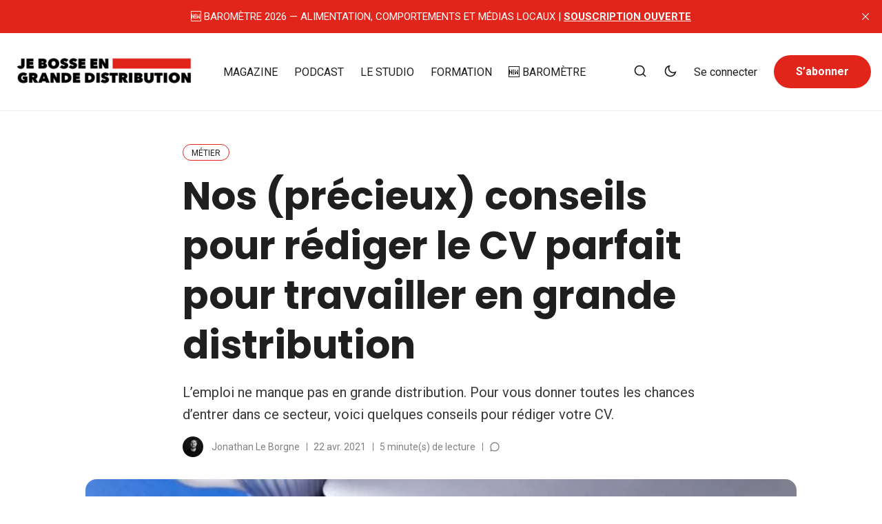

--- FILE ---
content_type: text/html; charset=utf-8
request_url: https://www.jebosseengrandedistribution.fr/2021/04/22/conseils-rediger-cv-parfait-travailler-grande-distribution/
body_size: 22247
content:
<!DOCTYPE html>
<html lang="fr" data-theme="light">

<head>
    <meta charset="UTF-8">
        <meta name="viewport" content="width=device-width, initial-scale=1.0 shrink-to-fit=no">
    <meta http-equiv="X-UA-Compatible" content="ie=edge">
    <title>Nos (précieux) conseils pour rédiger le CV parfait pour travailler en grande distribution</title>

    <link rel="preconnect" href="https://www.jebosseengrandedistribution.fr">
    <link rel="preload" as="style" href="https://www.jebosseengrandedistribution.fr/assets/css/style.min.css?v=8bf41b1013">
    <link rel="preload" as="script" href="https://www.jebosseengrandedistribution.fr/assets/js/app.bundle.min.js?v=8bf41b1013">

    <script>
    if(typeof(Storage) !== 'undefined') {
        let themeMode = document.documentElement.getAttribute('data-theme');
        if (themeMode !== null && themeMode === 'system') {
            setSysPrefColor();
        }
        const theme = localStorage.getItem('selected-theme');
        if (theme == 'light') {
            setColorScheme('light');
        }
        else if (theme == 'dark') {
            setColorScheme('dark');
        }
    }
    function setSysPrefColor() {
        if(window.matchMedia && window.matchMedia('(prefers-color-scheme: dark)').matches){
            setColorScheme('dark');
        }
        window.matchMedia('(prefers-color-scheme: dark)').addListener(e => {
            if (e.matches) {
                setColorScheme('dark');
            } else {
                setColorScheme('light');
            }
        });
    }
    function setColorScheme(scheme) {
        if (scheme=='dark') {
            document.documentElement.setAttribute('data-theme', 'dark');
        } else {
            document.documentElement.removeAttribute('data-theme');
        }
    }
</script>
    <link href="https://www.jebosseengrandedistribution.fr/assets/css/style.min.css?v=8bf41b1013" rel="stylesheet">
        <link rel="preconnect" href="https://fonts.googleapis.com">
    <link rel="preconnect" href="https://fonts.gstatic.com" crossorigin>






<link href="https://fonts.googleapis.com/css2?family=Roboto:wght@400;700&display=swap" rel="preload stylesheet" as="style" onload="this.rel='stylesheet'">
<style>:root{--font-body: 'Roboto', sans-serif;}</style>





<link href="https://fonts.googleapis.com/css2?family=Poppins:wght@400;700&display=swap" rel="preload stylesheet" as="style" onload="this.rel='stylesheet'">
<style>:root{--font-title: 'Poppins', sans-serif;}</style>








    <style>
:root {
    --gradient-color-one: var(--ghost-accent-color);
    --gradient-color-two: #e1251a;
}
</style>    
    <script async src="https://tally.so/widgets/embed.js"></script>
    <link rel="stylesheet" href="https://cdnjs.cloudflare.com/ajax/libs/tocbot/4.12.3/tocbot.css">

    <style>
        .gh-content {
            position: relative;
        }

        .gh-toc > .toc-list {
            position: relative;
        }

        .toc-list {
            overflow: hidden;
            list-style: none;
            padding-left: 1.3rem !important;
        }

        .toc-link {
            padding-left: 10px;
        }

        @media (min-width: 1300px) {
            
        
            .gh-toc {
                position: sticky; /* On larger screens, TOC will stay in the same spot on the page */
                top: 4vmin;
            }
        }

        .gh-toc .is-active-link::before {
            background-color: var(--ghost-accent-color); /* Defines TOC   accent color based on Accent color set in Ghost Admin */
        } 
    </style>

    <meta name="description" content="L’emploi ne manque pas en grande distribution. Pour vous donner toutes les chances d’entrer dans ce secteur, voici quelques conseils pour rédiger votre CV.">
    <link rel="icon" href="https://www.jebosseengrandedistribution.fr/content/images/size/w256h256/2024/09/Capture-d-e-cran-2024-09-03-a--11.06.34.png" type="image/png">
    <link rel="canonical" href="https://www.jebosseengrandedistribution.fr/2021/04/22/conseils-rediger-cv-parfait-travailler-grande-distribution/">
    <meta name="referrer" content="no-referrer-when-downgrade">
    
    <meta property="og:site_name" content="Je Bosse en Grande Distribution">
    <meta property="og:type" content="article">
    <meta property="og:title" content="Nos (précieux) conseils pour rédiger le CV parfait pour travailler en grande distribution">
    <meta property="og:description" content="L’emploi ne manque pas en grande distribution. Pour vous donner toutes les chances d’entrer dans ce secteur, voici quelques conseils pour rédiger votre CV.">
    <meta property="og:url" content="https://www.jebosseengrandedistribution.fr/2021/04/22/conseils-rediger-cv-parfait-travailler-grande-distribution/">
    <meta property="og:image" content="https://www.jebosseengrandedistribution.fr/content/images/wordpress/2021/04/cv-grande-distribution.jpg">
    <meta property="article:published_time" content="2021-04-22T17:21:37.000Z">
    <meta property="article:modified_time" content="2024-01-09T10:34:44.000Z">
    <meta property="article:tag" content="Métier">
    
    <meta property="article:publisher" content="https://www.facebook.com/jebosseenGD">
    <meta property="article:author" content="https://www.facebook.com/jebosseenGD">
    <meta name="twitter:card" content="summary_large_image">
    <meta name="twitter:title" content="Nos (précieux) conseils pour rédiger le CV parfait pour travailler en grande distribution">
    <meta name="twitter:description" content="L’emploi ne manque pas en grande distribution. Pour vous donner toutes les chances d’entrer dans ce secteur, voici quelques conseils pour rédiger votre CV.">
    <meta name="twitter:url" content="https://www.jebosseengrandedistribution.fr/2021/04/22/conseils-rediger-cv-parfait-travailler-grande-distribution/">
    <meta name="twitter:image" content="https://www.jebosseengrandedistribution.fr/content/images/wordpress/2021/04/cv-grande-distribution.jpg">
    <meta name="twitter:label1" content="Written by">
    <meta name="twitter:data1" content="Jonathan Le Borgne">
    <meta name="twitter:label2" content="Filed under">
    <meta name="twitter:data2" content="Métier">
    <meta name="twitter:site" content="@BlogGrandeDistr">
    <meta name="twitter:creator" content="@JonathanLB_">
    <meta property="og:image:width" content="1200">
    <meta property="og:image:height" content="628">
    
    <script type="application/ld+json">
{
    "@context": "https://schema.org",
    "@type": "Article",
    "publisher": {
        "@type": "Organization",
        "name": "Je Bosse en Grande Distribution",
        "url": "https://www.jebosseengrandedistribution.fr/",
        "logo": {
            "@type": "ImageObject",
            "url": "https://www.jebosseengrandedistribution.fr/content/images/2025/09/6.png"
        }
    },
    "author": {
        "@type": "Person",
        "name": "Jonathan Le Borgne",
        "image": {
            "@type": "ImageObject",
            "url": "https://www.jebosseengrandedistribution.fr/content/images/size/w1200/2024/04/Activite--Jonathan-Le-Borgne-2.jpeg",
            "width": 1200,
            "height": 809
        },
        "url": "https://www.jebosseengrandedistribution.fr/author/jonathan-le-borgne/",
        "sameAs": [
            "https://www.jebosseengrandedistribution.fr",
            "https://www.facebook.com/jebosseenGD",
            "https://x.com/JonathanLB_",
            "https://www.threads.net/@jebosseengrandedistribution",
            "https://www.tiktok.com/@jebosseengrandedistri",
            "https://www.youtube.com/@jebosseengrandedistribution",
            "https://www.instagram.com/jebosseengrandedistribution",
            "https://www.linkedin.com/in/jonathanleborgne"
        ]
    },
    "headline": "Nos (précieux) conseils pour rédiger le CV parfait pour travailler en grande distribution",
    "url": "https://www.jebosseengrandedistribution.fr/2021/04/22/conseils-rediger-cv-parfait-travailler-grande-distribution/",
    "datePublished": "2021-04-22T17:21:37.000Z",
    "dateModified": "2024-01-09T10:34:44.000Z",
    "image": {
        "@type": "ImageObject",
        "url": "https://www.jebosseengrandedistribution.fr/content/images/wordpress/2021/04/cv-grande-distribution.jpg",
        "width": 1200,
        "height": 628
    },
    "keywords": "Métier",
    "description": "L’emploi ne manque pas en grande distribution. Pour vous donner toutes les chances d’entrer dans ce secteur, voici quelques conseils pour rédiger votre CV.",
    "mainEntityOfPage": "https://www.jebosseengrandedistribution.fr/2021/04/22/conseils-rediger-cv-parfait-travailler-grande-distribution/"
}
    </script>

    <meta name="generator" content="Ghost 6.13">
    <link rel="alternate" type="application/rss+xml" title="Je Bosse en Grande Distribution" href="https://www.jebosseengrandedistribution.fr/rss/">
    <script defer src="https://cdn.jsdelivr.net/ghost/portal@~2.56/umd/portal.min.js" data-i18n="true" data-ghost="https://www.jebosseengrandedistribution.fr/" data-key="ad23a225f568689f3f6c8f12c5" data-api="https://jbgd.ghost.io/ghost/api/content/" data-locale="fr" crossorigin="anonymous"></script><style id="gh-members-styles">.gh-post-upgrade-cta-content,
.gh-post-upgrade-cta {
    display: flex;
    flex-direction: column;
    align-items: center;
    font-family: -apple-system, BlinkMacSystemFont, 'Segoe UI', Roboto, Oxygen, Ubuntu, Cantarell, 'Open Sans', 'Helvetica Neue', sans-serif;
    text-align: center;
    width: 100%;
    color: #ffffff;
    font-size: 16px;
}

.gh-post-upgrade-cta-content {
    border-radius: 8px;
    padding: 40px 4vw;
}

.gh-post-upgrade-cta h2 {
    color: #ffffff;
    font-size: 28px;
    letter-spacing: -0.2px;
    margin: 0;
    padding: 0;
}

.gh-post-upgrade-cta p {
    margin: 20px 0 0;
    padding: 0;
}

.gh-post-upgrade-cta small {
    font-size: 16px;
    letter-spacing: -0.2px;
}

.gh-post-upgrade-cta a {
    color: #ffffff;
    cursor: pointer;
    font-weight: 500;
    box-shadow: none;
    text-decoration: underline;
}

.gh-post-upgrade-cta a:hover {
    color: #ffffff;
    opacity: 0.8;
    box-shadow: none;
    text-decoration: underline;
}

.gh-post-upgrade-cta a.gh-btn {
    display: block;
    background: #ffffff;
    text-decoration: none;
    margin: 28px 0 0;
    padding: 8px 18px;
    border-radius: 4px;
    font-size: 16px;
    font-weight: 600;
}

.gh-post-upgrade-cta a.gh-btn:hover {
    opacity: 0.92;
}</style><script async src="https://js.stripe.com/v3/"></script>
    <script defer src="https://cdn.jsdelivr.net/ghost/sodo-search@~1.8/umd/sodo-search.min.js" data-key="ad23a225f568689f3f6c8f12c5" data-styles="https://cdn.jsdelivr.net/ghost/sodo-search@~1.8/umd/main.css" data-sodo-search="https://jbgd.ghost.io/" data-locale="fr" crossorigin="anonymous"></script>
    <script defer src="https://cdn.jsdelivr.net/ghost/announcement-bar@~1.1/umd/announcement-bar.min.js" data-announcement-bar="https://www.jebosseengrandedistribution.fr/" data-api-url="https://www.jebosseengrandedistribution.fr/members/api/announcement/" crossorigin="anonymous"></script>
    <link href="https://www.jebosseengrandedistribution.fr/webmentions/receive/" rel="webmention">
    <script defer src="/public/cards.min.js?v=8bf41b1013"></script>
    <link rel="stylesheet" type="text/css" href="/public/cards.min.css?v=8bf41b1013">
    <script defer src="/public/comment-counts.min.js?v=8bf41b1013" data-ghost-comments-counts-api="https://www.jebosseengrandedistribution.fr/members/api/comments/counts/"></script>
    <script defer src="/public/member-attribution.min.js?v=8bf41b1013"></script>
    <script defer src="/public/ghost-stats.min.js?v=8bf41b1013" data-stringify-payload="false" data-datasource="analytics_events" data-storage="localStorage" data-host="https://www.jebosseengrandedistribution.fr/.ghost/analytics/api/v1/page_hit"  tb_site_uuid="edda0153-be11-4643-9318-2cb198c66e7f" tb_post_uuid="358b891a-60e1-4a62-a827-3ee3544dc289" tb_post_type="post" tb_member_uuid="undefined" tb_member_status="undefined"></script><style>:root {--ghost-accent-color: #e1251a;}</style>
    <script type="module">
import delay from 'https://cdn.jsdelivr.net/npm/delay@6.0.0/+esm'
</script>

<script src="https://unpkg.com/contentful@7.4.1/dist/contentful.browser.min.js" charset="utf-8"></script>

<script src="https://cdnjs.cloudflare.com/ajax/libs/clipboard.js/1.4.0/clipboard.min.js"></script>

<style>
.gh-search { display: none; }
</style>

<style>
    :root {
    --color-brand: #e1251a;
    --bg-dark: #001514;
  }
  .c-logo__img {
    max-height:57px;
    max-width:175px;
  }
    .pill-container{padding:.8rem 1rem;background-color:#fff;border-left:6px solid #c33431;margin-bottom:1rem}.pill-badge{display:inline-block;padding:.3em .6em;font-size:75%;text-align:center;white-space:nowrap;vertical-align:baseline;border-radius:30px;text-transform:uppercase;line-height:1;background-color:#c33431;color:#fff}

    .breadcrumb {
  padding: 0 .5rem;
}

.breadcrumb ul {
  display: flex;
  flex-wrap: nowrap;
  list-style: none;
  margin: 0;
  padding: 0;
}


.breadcrumb li:first-child,
.breadcrumb li:nth-child(2) {
  display: flex;
  flex-wrap: nowrap;
}

.breadcrumb li:last-child {
    white-space: nowrap;
    overflow: hidden;
    text-overflow: ellipsis;
}

.breadcrumb li a {
  white-space: nowrap;
}
.breadcrumb li:not(:last-child)::after {
  display: inline-block;
  margin: 0 .25rem;
  content: "→";
  color: #c33431;
}

.kg-signup-card-input {
  color: black !important;
}

.kg-signup-card-input::placeholder {
  color: black !important;
}
</style>


<script>
  var search_api_key = '061f6e323d552be867caa2fd9c';
</script>

<meta name="google-site-verification" content="je1NA4Opon4cm5AXc5w1v9lzyM0XlYZMxppaZCqw3xI" />
<meta name="facebook-domain-verification" content="ine76lwwaz6t4uh6d1n5n54l099t4j" />


<script>
  var exports = {}; // quick fix because 'exports' is not defined in rich-text bundle below
</script>
<script defer src="https://unpkg.com/@contentful/rich-text-html-renderer@12.0.0/dist/rich-text-html-renderer.es5.js"
  charset="utf-8"></script>

<script defer>
    var ClipboardJS = Clipboard;
  const styles = `
	
    .extra-content-box { 
        margin: 1rem 0;
    	padding: 0.5rem;
    	background: white;
    	box-shadow: inset 0 0 0 0.5 px #DFE3E9;
    	border-radius: 4 px;
    }
	.extra-content-box img {
		margin: 0 auto;
	}
`;
  const client = contentful.createClient({
    space: '2540zumhddps',
    environment: 'master', // defaults to 'master' if not set
    accessToken: 'm5aszHXpKuvia7NpSsdmd8WXMHvgyeDx_284UjcOHJk',
  });

  client
    .getEntry('3eGGdVgWy3skJ2oXQQ8aJn')
    .then((entry) => {
      const rawRichTextField = entry.fields.body;
      return documentToHtmlString(rawRichTextField);
    })
    .then((renderedHtml) => {
      // do something with html, like write to a file
      console.log(renderedHtml);
      if (renderedHtml) {
        const styleSheet = document.createElement("style");
        styleSheet.innerText = styles;
        document.head.appendChild(styleSheet);
        document.getElementById('extra-content').innerHTML = renderedHtml;
      }

    })
    .catch((error) => console.log(error));
</script>

<script>
const traductions = {
    "Start the conversation": "Commencez la conversation",
    "Become a  member of Je Bosse en Grande Distribution to start commenting.": "Devenez membre de Je Bosse en Grande Distribution pour commencer à commenter.",
    "Sign up now": "Inscrivez-vous maintenant",
    "Already a member?": "Déjà membre ?",
    "Sign in": "Connectez-vous"
};

document.addEventListener('DOMContentLoaded', function() {
    // Sélectionnez l'iframe
    let iframe = document.querySelector('iframe[title="comments-frame"]');
    console.log('iframe', iframe)
    // Assurez-vous que l'iframe existe et qu'elle est complètement chargée
    if (iframe) {
let interval = setInterval(function() {
        // Obtenez le document de l'iframe
        let doc = iframe.contentDocument || iframe.contentWindow.document;
        // Sélectionnez tous les éléments de texte à traduire dans l'iframe
        const elements = doc.querySelectorAll('h1, p, button, span');

        // Si les éléments existent
        if (elements.length > 0) {
            // Parcourez chaque élément
            for (let elem of elements) {
                // Obtenez le texte de l'élément
                let texte = elem.textContent;
                
                // Vérifiez si le texte existe dans notre dictionnaire de traductions
                if (texte in traductions) {
                    // Remplacez le texte de l'élément par la traduction
                    elem.textContent = traductions[texte];
                }
            }
            // Une fois que nous avons trouvé les éléments, nous pouvons arrêter l'intervalle
            clearInterval(interval);
        }
    }, 500);
    }
});
</script>
<!-- 84151b7f3e447043 -->
<meta name='de970643b7' content='de970643b7ec1ce2a50a818af0e96431'>



<!-- Google tag (gtag.js) -->
<script async src="https://www.googletagmanager.com/gtag/js?id=G-GY1CPE3E85"></script>
<script>
  window.dataLayer = window.dataLayer || [];
  function gtag(){dataLayer.push(arguments);}
  gtag('js', new Date());

  gtag('config', 'G-GY1CPE3E85');
</script>
</head>

<body class="post-template tag-metier" data-nav="normal">
    <svg xmlns="http://www.w3.org/2000/svg" xmlns:xlink="http://www.w3.org/1999/xlink" id="global-icons" style="display:none">
<symbol id="i-search" xmlns="http://www.w3.org/2000/svg" viewBox="0 0 24 24"><path d="M18.031 16.6168L22.3137 20.8995L20.8995 22.3137L16.6168 18.031C15.0769 19.263 13.124 20 11 20C6.032 20 2 15.968 2 11C2 6.032 6.032 2 11 2C15.968 2 20 6.032 20 11C20 13.124 19.263 15.0769 18.031 16.6168ZM16.0247 15.8748C17.2475 14.6146 18 12.8956 18 11C18 7.1325 14.8675 4 11 4C7.1325 4 4 7.1325 4 11C4 14.8675 7.1325 18 11 18C12.8956 18 14.6146 17.2475 15.8748 16.0247L16.0247 15.8748Z"></path></symbol>

<symbol id="i-sun" xmlns="http://www.w3.org/2000/svg" viewBox="0 0 24 24"><path d="M12 18C8.68629 18 6 15.3137 6 12C6 8.68629 8.68629 6 12 6C15.3137 6 18 8.68629 18 12C18 15.3137 15.3137 18 12 18ZM12 16C14.2091 16 16 14.2091 16 12C16 9.79086 14.2091 8 12 8C9.79086 8 8 9.79086 8 12C8 14.2091 9.79086 16 12 16ZM11 1H13V4H11V1ZM11 20H13V23H11V20ZM3.51472 4.92893L4.92893 3.51472L7.05025 5.63604L5.63604 7.05025L3.51472 4.92893ZM16.9497 18.364L18.364 16.9497L20.4853 19.0711L19.0711 20.4853L16.9497 18.364ZM19.0711 3.51472L20.4853 4.92893L18.364 7.05025L16.9497 5.63604L19.0711 3.51472ZM5.63604 16.9497L7.05025 18.364L4.92893 20.4853L3.51472 19.0711L5.63604 16.9497ZM23 11V13H20V11H23ZM4 11V13H1V11H4Z"></path></symbol>

<symbol id="i-moon" xmlns="http://www.w3.org/2000/svg" viewBox="0 0 24 24"><path d="M10 7C10 10.866 13.134 14 17 14C18.9584 14 20.729 13.1957 21.9995 11.8995C22 11.933 22 11.9665 22 12C22 17.5228 17.5228 22 12 22C6.47715 22 2 17.5228 2 12C2 6.47715 6.47715 2 12 2C12.0335 2 12.067 2 12.1005 2.00049C10.8043 3.27098 10 5.04157 10 7ZM4 12C4 16.4183 7.58172 20 12 20C15.0583 20 17.7158 18.2839 19.062 15.7621C18.3945 15.9187 17.7035 16 17 16C12.0294 16 8 11.9706 8 7C8 6.29648 8.08133 5.60547 8.2379 4.938C5.71611 6.28423 4 8.9417 4 12Z"></path></symbol>

<symbol id="i-star" xmlns="http://www.w3.org/2000/svg" viewBox="0 0 24 24" fill="currentColor"><path d="M12.0006 18.26L4.94715 22.2082L6.52248 14.2799L0.587891 8.7918L8.61493 7.84006L12.0006 0.5L15.3862 7.84006L23.4132 8.7918L17.4787 14.2799L19.054 22.2082L12.0006 18.26Z"></path></symbol>

<symbol id="i-comment" xmlns="http://www.w3.org/2000/svg" viewBox="0 0 24 24" fill="currentColor"><path d="M7.29117 20.8242L2 22L3.17581 16.7088C2.42544 15.3056 2 13.7025 2 12C2 6.47715 6.47715 2 12 2C17.5228 2 22 6.47715 22 12C22 17.5228 17.5228 22 12 22C10.2975 22 8.6944 21.5746 7.29117 20.8242ZM7.58075 18.711L8.23428 19.0605C9.38248 19.6745 10.6655 20 12 20C16.4183 20 20 16.4183 20 12C20 7.58172 16.4183 4 12 4C7.58172 4 4 7.58172 4 12C4 13.3345 4.32549 14.6175 4.93949 15.7657L5.28896 16.4192L4.63416 19.3658L7.58075 18.711Z"></path></symbol>

<symbol id="i-lock" xmlns="http://www.w3.org/2000/svg" viewBox="0 0 24 24"><path d="M19 10H20C20.5523 10 21 10.4477 21 11V21C21 21.5523 20.5523 22 20 22H4C3.44772 22 3 21.5523 3 21V11C3 10.4477 3.44772 10 4 10H5V9C5 5.13401 8.13401 2 12 2C15.866 2 19 5.13401 19 9V10ZM5 12V20H19V12H5ZM11 14H13V18H11V14ZM17 10V9C17 6.23858 14.7614 4 12 4C9.23858 4 7 6.23858 7 9V10H17Z"></path></symbol>

<symbol id="i-chevron-down" xmlns="http://www.w3.org/2000/svg" viewBox="0 0 24 24"><path fill="none" d="M0 0h24v24H0z"></path><path d="M12 13.172l4.95-4.95 1.414 1.414L12 16 5.636 9.636 7.05 8.222z"></path></symbol>

<symbol id="i-close" xmlns="http://www.w3.org/2000/svg" viewBox="0 0 24 24"><path d="M12.0007 10.5865L16.9504 5.63672L18.3646 7.05093L13.4149 12.0007L18.3646 16.9504L16.9504 18.3646L12.0007 13.4149L7.05093 18.3646L5.63672 16.9504L10.5865 12.0007L5.63672 7.05093L7.05093 5.63672L12.0007 10.5865Z"></path></symbol>
</svg>    <div class="site-wrap">
        <header class="site-header">
    <div class="container">
        <div class="header-inner flex">
            <div class="header-logo flex justify-space-between">
                <a href="https://www.jebosseengrandedistribution.fr" class="logo-image theme-light-logo">
    <img src="https://www.jebosseengrandedistribution.fr/content/images/2025/09/6.png" alt="Je Bosse en Grande Distribution">
</a>
<a href="https://www.jebosseengrandedistribution.fr" class="logo-image theme-dark-logo">
    <img src="https://www.jebosseengrandedistribution.fr/content/images/2025/09/7.png" alt="Je Bosse en Grande Distribution">
</a>
                <div class="mobile-only-items flex">
                    <button class="nav-icon search-icon flex" data-ghost-search="" aria-label="Search">
                        <span><svg><use xlink:href="#i-search"></use></svg></span>
                    </button>
                    <button class="nav-icon theme-icon flex js-toggle-dark-light" aria-label="Toggle theme">
                        <div class="toggle-mode flex">
                            <div class="light"><svg><use xlink:href="#i-sun"></use></svg></div>
                            <span class="dark"><svg><use xlink:href="#i-moon"></use></svg></span>
                        </div>
                    </button>
                    <button class="nav-icon" id="menu-toggle">
                        <div class="burger">
                            <div class="burger-line"></div>
                        </div>
                    </button>
                </div>
            </div>
            <nav class="nav-wrap flex" role="navigation" aria-label="main navigation">
                <ul class="nav nav-item-container nav-left no-style-list flex align-center" role="menu">
    <li class="nav-item" role="menuitem">
        <a href="/magazine/" class="nav-link">MAGAZINE</a>
    </li>
    <li class="nav-item" role="menuitem">
        <a href="/tag/podcast-retail-grande-distribution/" class="nav-link">PODCAST</a>
    </li>
    <li class="nav-item" role="menuitem">
        <a href="/agence-creation-videos-grande-distribution/" class="nav-link">LE STUDIO</a>
    </li>
    <li class="nav-item" role="menuitem">
        <a href="/collectif-formateurs/" class="nav-link">FORMATION</a>
    </li>
    <li class="nav-item" role="menuitem">
        <a href="/barometre-alimentation/" class="nav-link">🆕 BAROMÈTRE</a>
    </li>
</ul>

                <div class="nav-center icon-items-wrap flex">
                    <button class="nav-icon search-icon flex" data-ghost-search="" aria-label="Search">
                        <span><svg><use xlink:href="#i-search"></use></svg></span>
                    </button>
                    <button class="nav-icon theme-icon flex js-toggle-dark-light" aria-label="Toggle theme">
                        <div class="toggle-mode flex">
                            <div class="light"><svg><use xlink:href="#i-sun"></use></svg></div>
                            <span class="dark"><svg><use xlink:href="#i-moon"></use></svg></span>
                        </div>
                    </button>
                </div>
                <ul class="nav-item-container nav-right no-style-list flex align-center" role="menu">
                    <li class="nav-item" role="menuitem">
                        <a href="https://www.jebosseengrandedistribution.fr/signin/" class="nav-link">Se connecter</a>
                    </li>
                    <li class="nav-item" role="menuitem">
                        <a href="https://www.jebosseengrandedistribution.fr/abonnement/" class="btn">S’abonner</a>
                    </li>
                </ul>
            </nav>
        </div>
    </div>
</header>

        <main class="main">
            

<div class="container single-post">
    <div class="post-header">
        <div class="tag-list flex">
            <a href="/tag/metier/" ><span>Métier</span></a>
        </div>
        <h1 class="post-title">Nos (précieux) conseils pour rédiger le CV parfait pour travailler en grande distribution</h1>
        <div class="custom-excerpt">
            L’emploi ne manque pas en grande distribution. Pour vous donner toutes les chances d’entrer dans ce secteur, voici quelques conseils pour rédiger votre CV.
        </div>
        <div class="post-meta text-s flex align-center">
            <div class="author-avatars flex">
                <a href="/author/jonathan-le-borgne/" class="author-image-wrap" title="Jonathan Le Borgne">
                    <img src="/content/images/size/w250/format/webp/2024/04/Activite--Jonathan-Le-Borgne-2.jpeg" alt="Jonathan Le Borgne">
                </a>
            </div>
            <div class="author-names">
                
                <a href="/author/jonathan-le-borgne/">Jonathan Le Borgne</a>
            </div>
            <time class="post-date" datetime="2021-04-22">22 avr. 2021</time>
            <span class="read-time">5 minute(s) de lecture</span>
            <span class="comment-count">
                <a href="/2021/04/22/conseils-rediger-cv-parfait-travailler-grande-distribution/#comments" class="flex align-center"><svg><use xlink:href="#i-comment"></use></svg><script
    data-ghost-comment-count="610d3632372e8b003bae1dee"
    data-ghost-comment-count-empty="0"
    data-ghost-comment-count-singular=""
    data-ghost-comment-count-plural=""
    data-ghost-comment-count-tag="script"
    data-ghost-comment-count-class-name=""
    data-ghost-comment-count-autowrap="false"
>
</script></a>
            </span>
        </div>
    </div>
    <figure class="single-post-img-container">
        <img loading="lazy" srcset="/content/images/size/w400/format/webp/wordpress/2021/04/cv-grande-distribution.jpg 400w,
                /content/images/size/w600/format/webp/wordpress/2021/04/cv-grande-distribution.jpg 600w,
                /content/images/size/w1000/format/webp/wordpress/2021/04/cv-grande-distribution.jpg 1000w,
                /content/images/size/w1400/format/webp/wordpress/2021/04/cv-grande-distribution.jpg 1400w"
            sizes="(max-width: 472px) 400px, (max-width: 767px) 600px, (min-width: 768px) 1200px"
            src="/content/images/size/w600/format/webp/wordpress/2021/04/cv-grande-distribution.jpg" alt="Nos (précieux) conseils pour rédiger le CV parfait pour travailler en grande distribution">
    </figure>
    <div class="post-content-area flex">
        <div class="post-content">
            <p>Depuis de nombreuses années, <strong>les enseignes de la grande distribution continue à recruter massivement</strong>, et cela même dans la situation sanitaire actuelle. Elles continuent de <strong>recruter</strong> principalement pour faire face à l’important <strong>turn-over</strong> présent dans ce secteur. Et bien que l’industrie soit parfois en proie à une mauvaise image de marque, tant que vous avez le bon point d’entrée, cela vous offrira d’énormes opportunités de carrière.</p><p>Vous êtes en pleine <strong>recherche d’emploi dans la grande distribution</strong>, ou vous souhaitez simplement refaire votre <strong>CV</strong> ? Sachez que ce dernier est votre <strong>vitrine professionnelle</strong>. Il doit donc être essentiel pour vous donner toutes les chances de décrocher un emploi dans ce secteur. Alors voici quelques conseils pour réaliser le <strong>CV</strong> parfait et être recruté en grande distribution.</p><h2 id="les-points-forts-%C3%A0-ne-pas-oublier">Les points forts à ne pas oublier</h2><p>En un coup d’œil, le recruteur doit pouvoir découvrir sur votre <strong>CV</strong> les informations essentielles concernant votre <strong>candidature</strong>. Pour cela, il doit contenir des rubriques indispensables.</p><ul><li>une partie contenant des éléments sur votre <strong>état civil</strong> contenant vos contacts : nom, prénom, adresse, téléphone, email et éventuellement si vous êtes titulaire du permis de conduire si la fiche de poste le requiert.</li><li>une partie sur vos <strong>formations et diplômes</strong> obtenus : sous forme de liste de tout votre parcours d’étude.</li><li>une autre sur votre <strong>expérience professionnelle</strong> : listez-y les entreprises dans lesquelles vous avez travaillé de la plus récente à la plus ancienne. Pour chaque étape de votre parcours professionnel et associez-y les compétences acquises.</li><li>et une dernière sur vos <strong>centres d’intérêt</strong> où il est bon de parler de sport, de littérature, de voyage, de théâtre et de musique, mais restez concentré, ne développez pas, car ici quelques mots suffisent. Cependant, pas besoin de parler de religion ou de parti politique, cela peut embarrasser votre recruteur. N’oubliez pas, ce ne sont pas ces informations qui jouent un rôle dans le recrutement, elles sont purement personnelles et ne concernent que vous.</li></ul><p>En outre, choisissez attentivement la photo qui figurera sur votre <strong>CV</strong>. Pas de selfie ni de photo en maillot sur la plage ou en vacances. Pas, non plus, de photo d’identité, car celle-ci manque de sincérité. Il est préférable d’utiliser une photo avec un bon cadrage, un sourire naturel, cela ne fera aucun doute sur votre sérieux, votre crédibilité et votre personnalité à la fois.</p><p><strong>Mais pour entrer en grande distribution</strong>, ce ne sont pas les seules informations à mettre dans votre <strong>CV</strong>. Effectivement, il faut savoir que <strong>les postes les plus recrutés par ce secteur sont les métiers opérationnels</strong> comme vendeur, conseiller client ou alors <a href="https://www.jebosseengrandedistribution.fr/2020/04/13/hotesse-caisse-indispensables-vitrine-magasin/" rel="noreferrer">hôtesse de caisse</a>. Si vous possédez une expérience ou des compétences dans ces métiers, mettez-les en avant. De plus, tenez-vous en à votre propre motivation et attrait commercial, car aux yeux des recruteurs, ils sont importants. Ils savent que les opérations demandent beaucoup d’endurance, de longues heures de travail, et cela dans un environnement bruyant qui ne convient parfois pas à tous les candidats. Montrer que vous savez ce qui vous attend dans ce secteur, mais que rien ne vous fait peur et que vous êtes prêt à relever le défi. Aussi, si vous aimez particulièrement travailler en équipe ou à certains moments tels que tôt le matin, tard le soir, les week-ends, les jours fériés ou pendant les vacances scolaires, sachez que la flexibilité est de mise dans la distribution. Si vous montrez dans votre <strong>CV</strong> que vous savez vous adapter, les recruteurs seront d’autant plus intéressés par votre profil.</p><p>Pour ce qui est de vos aspirations, il est nécessaire de les spécifier dans votre <strong>curriculum vitae</strong>. Il y a actuellement seulement 15% de cadres dans la distribution, c’est toujours le secteur le plus à la recherche de managers. Vous pouvez donc facilement être recruté sans diplôme et évoluer rapidement vers un poste de responsabilité. Alors, n’hésitez pas à mettre tout de suite en avant vos qualités de futur manager, votre sens des responsabilités, du travail en équipe et votre rigueur.</p><p>Enfin, si vous avez comme point fort les atouts d’un opérateur, d’un responsable logistique ou des compétences en <a href="https://www.jebosseengrandedistribution.fr/tag/marketing-digital/">marketing digital</a>, gestion, relation client et e-commerce mettez-les en avant et les recruteurs vous ouvriront les bras.</p><p>Lire aussi : <a href="https://www.jebosseengrandedistribution.fr/2021/04/21/comment-optimiser-temps-travail-grande-distribution/" rel="noreferrer">Comment optimiser le temps de travail en grande distribution</a></p><h2 id="les-erreurs-%C3%A0-%C3%A9viter-sur-son-cv">Les erreurs à éviter sur son CV</h2><p>Pour qu’un <strong>CV</strong> soit lu et retenu par un recruteur en <strong>grande distribution</strong>, certains détails sont à éviter. En effet, il est nécessaire de s’abstenir d’utiliser des sigles, abréviations ou encore raccourcis. Par exemple, écrire « tel. » à la place de « téléphone » est mal vu. Ainsi, vous vous devez de rédiger chaque mot entièrement afin que votre message soit clair et lisible.</p><p>Par ailleurs, si à la fin votre <strong>CV</strong> vous paraît trop long et trop dense, c’est qu’un effort de synthétisation doit être fait. Reprenez complètement le <strong>curriculum vitae</strong> et relisez-le attentivement afin de modifier toutes les rubriques trop détaillées. De plus, n’oubliez pas de supprimer toutes les parties peu pertinentes et non obligatoirement nécessaires.</p><p>Le <strong>CV</strong>, pour qu’il soit efficace, doit être neutre et professionnel, mais aussi aéré et dynamique. Ainsi, il est important de préférer la mise en page élégante, en noir et blanc plutôt qu’avec des tonnes de couleurs mélangées qui pourrait rendre votre image plus laxiste que compétente. Au premier coup d’œil, le recruteur doit tout comprendre, c’est pour cela que les paragraphes doivent bien être aérés et distincts les uns des autres. Rédigez de manière pédagogue, avec interlignes, respirations et sans citations empathiques. Utilisez, dans le même esprit, une police de caractère sobre et élégante. Et ne mettez pas en italique ou en souligné les quelques mots clés qui font ressortir votre expérience ou vos compétences, mettez-les plutôt en gras pour plus de lisibilité.</p><p>L’adresse mail est aussi un point important de votre <strong>CV</strong>. Vous devez éviter les adresses mail non professionnelles comme celles inspirées de votre pseudo ou de votre surnom. Pour paraître plus fiable et compétent, il vaut mieux vous créer une boîte mail dédiée à vos candidatures et à vos échanges avec les recruteurs. Optez pour un choix simple et efficace : prénom.nom (@) opérateur.com.</p><p>Pour finir, le chat noir des recruteurs, que ce soit en grande distribution ou dans n’importe quel secteur, reste malgré tout les fautes d’orthographe. Alors, corrigez votre CV le nombre de fois qu’il faudra pour qu’aucune d’entre elles ne se soit glissée dans vos propos.</p><h2 id="mais-quel-est-le-profil-le-plus-recrut%C3%A9-dans-ce-secteur">Mais quel est le profil le plus recruté dans ce secteur ?</h2><p><strong>Les candidats les plus chanceux dans la grande distribution sont ceux qui vont être les plus polyvalents et qui vont prouver à travers leurs expériences qu’ils sont à la hauteur</strong>. Ces profils doivent effectivement faire leurs preuves sur l’ensemble des points importants et nécessaires à la grande distribution tels que l’adaptabilité ou le dynamisme. Pour réussir aux yeux des recruteurs, un candidat doit donc capitaliser sur ses expériences en restant longtemps au sein d’une même enseigne pour essayer de gravir les échelons.</p><p>Vous avez à présent toutes les clés en main pour réussir votre CV et faire dignement votre entrée dans la grande distribution. Alors, n’oubliez pas, mettez vos points forts en valeur, rédigez de manière claire et efficace et surtout montrez que vous êtes compétent et professionnel.</p>
        </div>
    </div>
    <div class="post-footer flex">
        <div class="post-footer-content">
            <div class="about-author flex">
    <div class="avatar-wrap">
        <a href="/author/jonathan-le-borgne/" title="Jonathan Le Borgne" class="avatar-link">
            <img class="avatar" src="/content/images/2024/04/Activite--Jonathan-Le-Borgne-2.jpeg" loading="lazy" alt="Jonathan Le Borgne">
        </a>
    </div>
    <div class="author-info">
        <h3 class="name h4"><a href="/author/jonathan-le-borgne/">Jonathan Le Borgne</a></h3>
        <div class="bio">
            Éditeur de Je Bosse en Grande Distribution. Passionné par la transition numérique des entreprises. Consultant, formateur et stratège en communication digitale pour la grande distribution.
        </div>
    </div>
</div>
            <div class="share-wrap">
    <div class="share-title h4">Partager l’article:</div>
    <div class="share-links flex">
        <a class="twitter social-icon" href="https://twitter.com/share?title=Nos%20(pr%C3%A9cieux)%20conseils%20pour%20r%C3%A9diger%20le%20CV%20parfait%20pour%20travailler%20en%20grande%20distribution&amp;url=https://www.jebosseengrandedistribution.fr/2021/04/22/conseils-rediger-cv-parfait-travailler-grande-distribution/" title="Share on Twitter" target="_blank"><svg xmlns="http://www.w3.org/2000/svg" viewBox="0 0 24 24"><path d="M18.2048 2.25H21.5128L14.2858 10.51L22.7878 21.75H16.1308L10.9168 14.933L4.95084 21.75H1.64084L9.37084 12.915L1.21484 2.25H8.04084L12.7538 8.481L18.2048 2.25ZM17.0438 19.77H18.8768L7.04484 4.126H5.07784L17.0438 19.77Z"></path></svg></a>

        <a class="facebook social-icon" href="https://www.facebook.com/sharer/sharer.php?u=https://www.jebosseengrandedistribution.fr/2021/04/22/conseils-rediger-cv-parfait-travailler-grande-distribution/" title="Share on Facebook" target="_blank"><svg xmlns="http://www.w3.org/2000/svg" viewBox="0 0 24 24"><svg xmlns="http://www.w3.org/2000/svg" viewBox="0 0 24 24"><path d="M14 13.5H16.5L17.5 9.5H14V7.5C14 6.47062 14 5.5 16 5.5H17.5V2.1401C17.1743 2.09685 15.943 2 14.6429 2C11.9284 2 10 3.65686 10 6.69971V9.5H7V13.5H10V22H14V13.5Z"></path></svg></a>

        <a class="pinterest social-icon" href="http://pinterest.com/pin/create/button/?url=https://www.jebosseengrandedistribution.fr/2021/04/22/conseils-rediger-cv-parfait-travailler-grande-distribution/&amp;media=https://www.jebosseengrandedistribution.fr/content/images/wordpress/2021/04/cv-grande-distribution.jpg&amp;description=Nos%20(pr%C3%A9cieux)%20conseils%20pour%20r%C3%A9diger%20le%20CV%20parfait%20pour%20travailler%20en%20grande%20distribution" title="Share on Pinterest" target="_blank"><svg xmlns="http://www.w3.org/2000/svg" viewBox="0 0 24 24"><path d="M13.3717 2.09442C8.42512 1.41268 3.73383 4.48505 2.38064 9.29256C1.02745 14.1001 3.42711 19.1692 8.00271 21.1689C7.94264 20.4008 7.99735 19.628 8.16502 18.8761C8.34964 18.0374 9.46121 13.4132 9.46121 13.4132C9.23971 12.9173 9.12893 12.379 9.13659 11.8359C9.13659 10.3509 9.99353 9.24295 11.0597 9.24295C11.4472 9.23718 11.8181 9.40028 12.0758 9.68981C12.3335 9.97934 12.4526 10.3667 12.402 10.751C12.402 11.6512 11.8236 13.0131 11.5228 14.2903C11.4014 14.7656 11.5131 15.2703 11.8237 15.65C12.1343 16.0296 12.6069 16.2389 13.0967 16.2139C14.9944 16.2139 16.2675 13.7825 16.2675 10.9126C16.2675 8.71205 14.8098 7.0655 12.1243 7.0655C10.826 7.01531 9.56388 7.4996 8.63223 8.40543C7.70057 9.31126 7.18084 10.5595 7.19423 11.859C7.16563 12.5722 7.39566 13.2717 7.84194 13.8287C8.01361 13.9564 8.07985 14.1825 8.00425 14.3827C7.9581 14.5673 7.84194 15.0059 7.79578 15.1675C7.77632 15.278 7.70559 15.3728 7.60516 15.4228C7.50473 15.4729 7.38651 15.4724 7.28654 15.4214C5.9019 14.8674 5.24957 13.3439 5.24957 11.6051C5.24957 8.75822 7.63424 5.3497 12.4036 5.3497C16.1998 5.3497 18.723 8.1273 18.723 11.0972C18.723 15.0059 16.5468 17.9451 13.3298 17.9451C12.3526 17.9761 11.4273 17.5061 10.8759 16.6986C10.8759 16.6986 10.2974 19.0146 10.1835 19.4531C9.95101 20.2099 9.60779 20.9281 9.16505 21.5844C10.0877 21.8643 11.0471 22.0044 12.0113 22C14.6636 22.0017 17.2078 20.9484 19.0829 19.072C20.958 17.1957 22.0099 14.6504 22.0069 11.9975C22.004 7.00306 18.3183 2.77616 13.3717 2.09442Z"></path></svg></a>

        <a class="whatsapp social-icon" href="whatsapp://send?text=https://www.jebosseengrandedistribution.fr/2021/04/22/conseils-rediger-cv-parfait-travailler-grande-distribution/" data-action="share/whatsapp/share" title="Share on Whatsapp" target="_blank"><svg xmlns="http://www.w3.org/2000/svg" viewBox="0 0 24 24"><path d="M12.001 2C17.5238 2 22.001 6.47715 22.001 12C22.001 17.5228 17.5238 22 12.001 22C10.1671 22 8.44851 21.5064 6.97086 20.6447L2.00516 22L3.35712 17.0315C2.49494 15.5536 2.00098 13.8345 2.00098 12C2.00098 6.47715 6.47813 2 12.001 2ZM8.59339 7.30019L8.39232 7.30833C8.26293 7.31742 8.13607 7.34902 8.02057 7.40811C7.93392 7.45244 7.85348 7.51651 7.72709 7.63586C7.60774 7.74855 7.53857 7.84697 7.46569 7.94186C7.09599 8.4232 6.89729 9.01405 6.90098 9.62098C6.90299 10.1116 7.03043 10.5884 7.23169 11.0336C7.63982 11.9364 8.31288 12.8908 9.20194 13.7759C9.4155 13.9885 9.62473 14.2034 9.85034 14.402C10.9538 15.3736 12.2688 16.0742 13.6907 16.4482C13.6907 16.4482 14.2507 16.5342 14.2589 16.5347C14.4444 16.5447 14.6296 16.5313 14.8153 16.5218C15.1066 16.5068 15.391 16.428 15.6484 16.2909C15.8139 16.2028 15.8922 16.159 16.0311 16.0714C16.0311 16.0714 16.0737 16.0426 16.1559 15.9814C16.2909 15.8808 16.3743 15.81 16.4866 15.6934C16.5694 15.6074 16.6406 15.5058 16.6956 15.3913C16.7738 15.2281 16.8525 14.9166 16.8838 14.6579C16.9077 14.4603 16.9005 14.3523 16.8979 14.2854C16.8936 14.1778 16.8047 14.0671 16.7073 14.0201L16.1258 13.7587C16.1258 13.7587 15.2563 13.3803 14.7245 13.1377C14.6691 13.1124 14.6085 13.1007 14.5476 13.097C14.4142 13.0888 14.2647 13.1236 14.1696 13.2238C14.1646 13.2218 14.0984 13.279 13.3749 14.1555C13.335 14.2032 13.2415 14.3069 13.0798 14.2972C13.0554 14.2955 13.0311 14.292 13.0074 14.2858C12.9419 14.2685 12.8781 14.2457 12.8157 14.2193C12.692 14.1668 12.6486 14.1469 12.5641 14.1105C11.9868 13.8583 11.457 13.5209 10.9887 13.108C10.8631 12.9974 10.7463 12.8783 10.6259 12.7616C10.2057 12.3543 9.86169 11.9211 9.60577 11.4938C9.5918 11.4705 9.57027 11.4368 9.54708 11.3991C9.50521 11.331 9.45903 11.25 9.44455 11.1944C9.40738 11.0473 9.50599 10.9291 9.50599 10.9291C9.50599 10.9291 9.74939 10.663 9.86248 10.5183C9.97128 10.379 10.0652 10.2428 10.125 10.1457C10.2428 9.95633 10.2801 9.76062 10.2182 9.60963C9.93764 8.92565 9.64818 8.24536 9.34986 7.56894C9.29098 7.43545 9.11585 7.33846 8.95659 7.32007C8.90265 7.31384 8.84875 7.30758 8.79459 7.30402C8.66053 7.29748 8.5262 7.29892 8.39232 7.30833L8.59339 7.30019Z"></path></svg></a>

        <a class="linkedin social-icon" href="http://www.linkedin.com/shareArticle?mini=true&amp;url=https://www.jebosseengrandedistribution.fr/2021/04/22/conseils-rediger-cv-parfait-travailler-grande-distribution/&amp;title=Nos%20(pr%C3%A9cieux)%20conseils%20pour%20r%C3%A9diger%20le%20CV%20parfait%20pour%20travailler%20en%20grande%20distribution" title="Share on Linkedin"><svg xmlns="http://www.w3.org/2000/svg" viewBox="0 0 24 24"><path d="M6.94048 4.99993C6.94011 5.81424 6.44608 6.54702 5.69134 6.85273C4.9366 7.15845 4.07187 6.97605 3.5049 6.39155C2.93793 5.80704 2.78195 4.93715 3.1105 4.19207C3.43906 3.44699 4.18654 2.9755 5.00048 2.99993C6.08155 3.03238 6.94097 3.91837 6.94048 4.99993ZM7.00048 8.47993H3.00048V20.9999H7.00048V8.47993ZM13.3205 8.47993H9.34048V20.9999H13.2805V14.4299C13.2805 10.7699 18.0505 10.4299 18.0505 14.4299V20.9999H22.0005V13.0699C22.0005 6.89993 14.9405 7.12993 13.2805 10.1599L13.3205 8.47993Z"></path></svg></a>

        <a class="mail social-icon" href="mailto:?subject=Nos%20(pr%C3%A9cieux)%20conseils%20pour%20r%C3%A9diger%20le%20CV%20parfait%20pour%20travailler%20en%20grande%20distribution&amp;body=https://www.jebosseengrandedistribution.fr/2021/04/22/conseils-rediger-cv-parfait-travailler-grande-distribution/" title="Send via email" rel="noopener" target="_blank"><svg xmlns="http://www.w3.org/2000/svg" viewBox="0 0 24 24"><path d="M3 3H21C21.5523 3 22 3.44772 22 4V20C22 20.5523 21.5523 21 21 21H3C2.44772 21 2 20.5523 2 20V4C2 3.44772 2.44772 3 3 3ZM20 7.23792L12.0718 14.338L4 7.21594V19H20V7.23792ZM4.51146 5L12.0619 11.662L19.501 5H4.51146Z"></path></svg></a>

        <a class="link js-copy-link social-icon" href="javascript:" onclick="return false;" data-clipboard-text="https://www.jebosseengrandedistribution.fr/2021/04/22/conseils-rediger-cv-parfait-travailler-grande-distribution/" title="Copy the permalink" rel="noopener"><svg xmlns="http://www.w3.org/2000/svg" viewBox="0 0 24 24"><path d="M17.6572 14.8282L16.2429 13.414L17.6572 11.9998C19.2193 10.4377 19.2193 7.90506 17.6572 6.34296C16.0951 4.78086 13.5624 4.78086 12.0003 6.34296L10.5861 7.75717L9.17188 6.34296L10.5861 4.92875C12.9292 2.5856 16.7282 2.5856 19.0714 4.92875C21.4145 7.27189 21.4145 11.0709 19.0714 13.414L17.6572 14.8282ZM14.8287 17.6567L13.4145 19.0709C11.0714 21.414 7.27238 21.414 4.92923 19.0709C2.58609 16.7277 2.58609 12.9287 4.92923 10.5856L6.34345 9.17139L7.75766 10.5856L6.34345 11.9998C4.78135 13.5619 4.78135 16.0946 6.34345 17.6567C7.90555 19.2188 10.4382 19.2188 12.0003 17.6567L13.4145 16.2425L14.8287 17.6567ZM14.8287 7.75717L16.2429 9.17139L9.17188 16.2425L7.75766 14.8282L14.8287 7.75717Z"></path></svg></a>

    </div>
    <div class="notification js-notification-copy-link text-center success">
        <a class="notification-close" href="javascript:;" aria-label="close notification"><span class="close-icon"><svg><use xlink:href="#i-close"></use></svg></span></a>
        <span>Le lien a été copié dans le presse-papiers !</span>
    </div>
</div>        </div>
    </div>
</article>

<div class="container">
    <div class="prev-next-wrap grid">
        <article class="next-post flex">
            <div class="post-img-container">
                <a href="/2021/04/25/lean-management-nouvelle-methode-performante-grande-distribution/" class="post-img-wrap">
                    <img src="/content/images/size/w400/wordpress/2021/04/lean-management-grande-distribution.jpg" alt="Le Lean Management, une nouvelle méthode performante en distribution" loading="lazy">
                </a>
            </div>
            <div class="post-info-wrap">
                <div class="nav-text">Plus récent</div>
                <h3 class="post-title h5">
                    <a href="/2021/04/25/lean-management-nouvelle-methode-performante-grande-distribution/">Le Lean Management, une nouvelle méthode performante en distribution</a>
                </h3>
                <div class="post-meta text-s flex align-center">
                    <div class="author-avatars flex">
                        <a href="/author/jonathan-le-borgne/" class="author-image-wrap" title="Jonathan Le Borgne">
                            <img src="/content/images/2024/04/Activite--Jonathan-Le-Borgne-2.jpeg" alt="Jonathan Le Borgne">
                        </a>
                    </div>
                    <div class="author-names">
                        <a href="/author/jonathan-le-borgne/">Jonathan Le Borgne</a>
                    </div>
                    <span class="read-time">5 minute(s) de lecture</span>
                    <span class="comment-count">
                        <a href="/2021/04/25/lean-management-nouvelle-methode-performante-grande-distribution/#comments" class="flex align-center"><svg><use xlink:href="#i-comment"></use></svg><script
    data-ghost-comment-count="610d3632372e8b003bae1def"
    data-ghost-comment-count-empty="0"
    data-ghost-comment-count-singular=""
    data-ghost-comment-count-plural=""
    data-ghost-comment-count-tag="script"
    data-ghost-comment-count-class-name=""
    data-ghost-comment-count-autowrap="false"
>
</script></a>
                    </span>
                </div>
            </div>
        </article>
        <article class="prev-post flex">
            <div class="post-img-container">
                <a href="/2021/04/22/conseils-dynamiser-page-facebook/" class="post-img-wrap">
                    <img src="/content/images/size/w400/image/fetch/w_1200-c_limit-f_jpg-q_auto:good-fl_progressive:steep/https-3A-2F-2Fbucketeer-e05bbc84-baa3-437e-9518-adb32be77984.s3.amazonaws.com-2Fpublic-2Fimages-2F03d8a588-19dd-47a9-a556-7cc2a3ea80ee_1600x984.png" alt="5 conseils opérationnels à mettre en place facilement pour développer la visibilité de sa page Facebook" loading="lazy">
                </a>
            </div>
            <div class="post-info-wrap">
                <div class="nav-text">Plus ancien</div>
                <h3 class="post-title h5">
                    <a href="/2021/04/22/conseils-dynamiser-page-facebook/">5 conseils opérationnels à mettre en place facilement pour développer la visibilité de sa page Facebook</a>
                </h3>
                <div class="post-meta text-s flex align-center">
                    <div class="author-avatars flex">
                        <a href="/author/jonathan-le-borgne/" class="author-image-wrap" title="Jonathan Le Borgne">
                            <img src="/content/images/2024/04/Activite--Jonathan-Le-Borgne-2.jpeg" alt="Jonathan Le Borgne">
                        </a>
                    </div>
                    <div class="author-names">
                        <a href="/author/jonathan-le-borgne/">Jonathan Le Borgne</a>
                    </div>
                    <span class="read-time">7 minute(s) de lecture</span>
                    <span class="comment-count">
                        <a href="/2021/04/22/conseils-dynamiser-page-facebook/#comments" class="flex align-center"><svg><use xlink:href="#i-comment"></use></svg><script
    data-ghost-comment-count="610b81c98884b7003b6f22a0"
    data-ghost-comment-count-empty="0"
    data-ghost-comment-count-singular=""
    data-ghost-comment-count-plural=""
    data-ghost-comment-count-tag="script"
    data-ghost-comment-count-class-name=""
    data-ghost-comment-count-autowrap="false"
>
</script></a>
                    </span>
                </div>
            </div>
        </article>
    </div>
</div>
<div class="comment-wrap" id="comments">
    <div class="comment-container">
        
        <script defer src="https://cdn.jsdelivr.net/ghost/comments-ui@~1.3/umd/comments-ui.min.js" data-locale="fr" data-ghost-comments="https://www.jebosseengrandedistribution.fr/" data-api="https://jbgd.ghost.io/ghost/api/content/" data-admin="https://jbgd.ghost.io/ghost/" data-key="ad23a225f568689f3f6c8f12c5" data-title="null" data-count="true" data-post-id="610d3632372e8b003bae1dee" data-color-scheme="auto" data-avatar-saturation="60" data-accent-color="#e1251a" data-comments-enabled="all" data-publication="Je Bosse en Grande Distribution" crossorigin="anonymous"></script>
    
    </div>
</div>

<div class="related-posts-wrap">
    <div class="container">
        <h2 class="section-title">
            Articles <span>Similaires</span>
        </h2>
        <div class="latest-posts-cards-wrap loop-post-cards-wrap grid">
            <article class="post-card post-card-overlapped">
                <a href="/2026/01/21/le-rayon-hydratation-en-gms-un-geant-endormi-qui-se-reveille/" class="post-img-wrap">
                    <img loading="lazy"
                        srcset="/content/images/size/w250/format/webp/2026/01/Illustration-blog--18-.jpg 250w,
                                /content/images/size/w400/format/webp/2026/01/Illustration-blog--18-.jpg 400w,
                                /content/images/size/w600/format/webp/2026/01/Illustration-blog--18-.jpg 600w,
                                /content/images/size/w1000/format/webp/2026/01/Illustration-blog--18-.jpg 1000w"
                        sizes="(max-width:432px) 400px, (max-width:696px) 600px, (max-width:767px) 671px, 400px"
                        src="/content/images/size/w400/2026/01/Illustration-blog--18-.jpg" alt="La Révolution silencieuse du rayon liquide">
                </a>
                <div class="post-info-wrap">
                    <div class="tag-list flex">
                        <a href="/tag/conso-responsable/" ><span>Conso</span></a>
                    </div>
                    <h2 class="h4 post-title">
                        <a href="/2026/01/21/le-rayon-hydratation-en-gms-un-geant-endormi-qui-se-reveille/">La Révolution silencieuse du rayon liquide</a>
                    </h2>
                    <div class="post-meta text-s flex align-center">
                        <div class="author-avatars flex">
                            <a href="/author/jonathan-le-borgne/" class="author-image-wrap" title="Jonathan Le Borgne">
                                <img src="/content/images/2024/04/Activite--Jonathan-Le-Borgne-2.jpeg" alt="Jonathan Le Borgne">
                            </a>
                        </div>
                        <div class="author-names">
                            <a href="/author/jonathan-le-borgne/">Jonathan Le Borgne</a>
                        </div>
                        <span class="read-time">7 minute(s) de lecture</span>
                        <span class="comment-count">
                            <a href="/2026/01/21/le-rayon-hydratation-en-gms-un-geant-endormi-qui-se-reveille/#comments" class="flex align-center"><svg><use xlink:href="#i-comment"></use></svg><script
    data-ghost-comment-count="68ef5b4b6a08630001131fc3"
    data-ghost-comment-count-empty="0"
    data-ghost-comment-count-singular=""
    data-ghost-comment-count-plural=""
    data-ghost-comment-count-tag="script"
    data-ghost-comment-count-class-name=""
    data-ghost-comment-count-autowrap="false"
>
</script></a>
                        </span>
                    </div>
                </div>
            </article>
            <article class="post-card post-card-overlapped">
                <a href="/2026/01/12/le-sans-alcool-nest-pas-une-niche-mais-le-rayon-ne-le-sait-pas-encore/" class="post-img-wrap">
                    <img loading="lazy"
                        srcset="/content/images/size/w250/format/webp/2026/01/Illustration-blog--11-.jpg 250w,
                                /content/images/size/w400/format/webp/2026/01/Illustration-blog--11-.jpg 400w,
                                /content/images/size/w600/format/webp/2026/01/Illustration-blog--11-.jpg 600w,
                                /content/images/size/w1000/format/webp/2026/01/Illustration-blog--11-.jpg 1000w"
                        sizes="(max-width:432px) 400px, (max-width:696px) 600px, (max-width:767px) 671px, 400px"
                        src="/content/images/size/w400/2026/01/Illustration-blog--11-.jpg" alt=" Co-fondatrice yoleau | Spritz sans alcool à la française ">
                </a>
                <div class="post-info-wrap">
                    <div class="tag-list flex">
                        <a href="/tag/metier/" ><span>Métier</span></a>
                    </div>
                    <h2 class="h4 post-title">
                        <a href="/2026/01/12/le-sans-alcool-nest-pas-une-niche-mais-le-rayon-ne-le-sait-pas-encore/">« Le sans alcool n’est pas une niche, mais le rayon ne le sait pas encore »</a>
                    </h2>
                    <div class="post-meta text-s flex align-center">
                        <div class="author-avatars flex">
                            <a href="/author/jonathan-le-borgne/" class="author-image-wrap" title="Jonathan Le Borgne">
                                <img src="/content/images/2024/04/Activite--Jonathan-Le-Borgne-2.jpeg" alt="Jonathan Le Borgne">
                            </a>
                        </div>
                        <div class="author-names">
                            <a href="/author/jonathan-le-borgne/">Jonathan Le Borgne</a>
                        </div>
                        <span class="read-time">4 minute(s) de lecture</span>
                    </div>
                </div>
            </article>
            <article class="post-card post-card-overlapped">
                <a href="/2026/01/06/ici-les-invendus-ne-finissent-plus-a-la-benne-quand-un-magasin-gss-repense-le-gaspillage/" class="post-img-wrap">
                    <img loading="lazy"
                        srcset="/content/images/size/w250/format/webp/2026/01/Illustration-blog--6-.jpg 250w,
                                /content/images/size/w400/format/webp/2026/01/Illustration-blog--6-.jpg 400w,
                                /content/images/size/w600/format/webp/2026/01/Illustration-blog--6-.jpg 600w,
                                /content/images/size/w1000/format/webp/2026/01/Illustration-blog--6-.jpg 1000w"
                        sizes="(max-width:432px) 400px, (max-width:696px) 600px, (max-width:767px) 671px, 400px"
                        src="/content/images/size/w400/2026/01/Illustration-blog--6-.jpg" alt="« Ici, les invendus ne finissent plus à la benne » : Quand un magasin GSS repense le gaspillage">
                </a>
                <div class="post-info-wrap">
                    <div class="tag-list flex">
                        <a href="/tag/podcast-retail-grande-distribution/" style="--tag-color:#e1251a"><span>Podcast</span></a>
                    </div>
                    <h2 class="h4 post-title">
                        <a href="/2026/01/06/ici-les-invendus-ne-finissent-plus-a-la-benne-quand-un-magasin-gss-repense-le-gaspillage/">« Ici, les invendus ne finissent plus à la benne » : Quand un magasin GSS repense le gaspillage</a>
                    </h2>
                    <div class="post-meta text-s flex align-center">
                        <div class="author-avatars flex">
                            <a href="/author/jonathan-le-borgne/" class="author-image-wrap" title="Jonathan Le Borgne">
                                <img src="/content/images/2024/04/Activite--Jonathan-Le-Borgne-2.jpeg" alt="Jonathan Le Borgne">
                            </a>
                        </div>
                        <div class="author-names">
                            <a href="/author/jonathan-le-borgne/">Jonathan Le Borgne</a>
                        </div>
                        <span class="read-time">3 minute(s) de lecture</span>
                    </div>
                </div>
            </article>
        </div>
    </div>
</section>

<section class="subscription">
    <div class="container">
        <div class="esub-section-wrap flex align-center justify-space-between">
            <div class="esub-image-wrap">
                <img src="https://www.jebosseengrandedistribution.fr/assets/images/messages.png?v=8bf41b1013" alt="illustration of a girl with envelops in hand">
            </div>
            <div class="esub-content-wrap">
                <h2 class="h3 esub-title">S’inscrire à la Newsletter</h2>
                <p class="esub-description">
                    Chaque vendredi, le meilleur de nos contenus : analyses, témoignages, podcast, vidéo, événement.
                </p>
                <form data-members-form="subscribe" class="esub-form">
                    <div class="input-group">
                        <label for="name" class="sr-only" style="color:black">Nom</label>
                        <input data-members-name type="text" name="name" id="name" placeholder="Nom">
                    </div>
                    <div class="input-group">
                        <label for="email" class="sr-only" style="color: black">Email</label>
                        <input data-members-email type="email" name="email" id="email" placeholder="Votre mail">
                        <button class="btn esub-submit" type="submit"><span>S&#x27;inscrire</span></button>
                    </div>
                    <div class="message-container">
                        <div class="notification success form-notification">
                            <a class="notification-close" href="javascript:;" aria-label="close notification"><span class="close-icon"><svg><use xlink:href="#i-close"></use></svg></span></a>
                             Vérifiez votre boîte de réception et cliquez sur le lien pour confirmer votre abonnement.
                        </div>
                        <div class="notification error form-notification">
                            <a class="notification-close" href="javascript:;" aria-label="close notification"><span class="close-icon"><svg><use xlink:href="#i-close"></use></svg></span></a>
                            <strong>Error!</strong> Veuillez entrer une adresse e-mail valide !
                        </div>
                    </div>
                </form>
            </div>
        </div>
    </div>
</section>

        </main>

        <footer class="site-footer">
    <div class="container">
        <div class="footer-top">
            <div class="footer-info-wrap">
                <div class="footer-logo-wrap">
                    <a href="https://www.jebosseengrandedistribution.fr" class="logo-image theme-light-logo">
    <img src="https://www.jebosseengrandedistribution.fr/content/images/2025/09/6.png" alt="Je Bosse en Grande Distribution">
</a>
<a href="https://www.jebosseengrandedistribution.fr" class="logo-image theme-dark-logo">
    <img src="https://www.jebosseengrandedistribution.fr/content/images/2025/09/7.png" alt="Je Bosse en Grande Distribution">
</a>
                    <div class="footer-description">
                        Le commerce de demain vu du terrain, par ceux qui le vivent.
                    </div>
                </div>
                
<div class="social-links-wrap flex">
    <div class="social-links flex">
        <a href="https://x.com/BlogGrandeDistr" class="social-icon" aria-label="twitter link"><svg xmlns="http://www.w3.org/2000/svg" viewBox="0 0 24 24"><path d="M18.2048 2.25H21.5128L14.2858 10.51L22.7878 21.75H16.1308L10.9168 14.933L4.95084 21.75H1.64084L9.37084 12.915L1.21484 2.25H8.04084L12.7538 8.481L18.2048 2.25ZM17.0438 19.77H18.8768L7.04484 4.126H5.07784L17.0438 19.77Z"></path></svg></a>
        <a href="https://www.facebook.com/jebosseenGD" class="social-icon" aria-label="facebook link"><svg xmlns="http://www.w3.org/2000/svg" viewBox="0 0 24 24"><path d="M14 13.5H16.5L17.5 9.5H14V7.5C14 6.47062 14 5.5 16 5.5H17.5V2.1401C17.1743 2.09685 15.943 2 14.6429 2C11.9284 2 10 3.65686 10 6.69971V9.5H7V13.5H10V22H14V13.5Z"></path></svg></a>
        <a href="https://www.linkedin.com/company/je-bosse-en-grande-distribution/" class="social-icon" aria-label="linkedin link"><svg xmlns="http://www.w3.org/2000/svg" viewBox="0 0 24 24"><path d="M6.94048 4.99993C6.94011 5.81424 6.44608 6.54702 5.69134 6.85273C4.9366 7.15845 4.07187 6.97605 3.5049 6.39155C2.93793 5.80704 2.78195 4.93715 3.1105 4.19207C3.43906 3.44699 4.18654 2.9755 5.00048 2.99993C6.08155 3.03238 6.94097 3.91837 6.94048 4.99993ZM7.00048 8.47993H3.00048V20.9999H7.00048V8.47993ZM13.3205 8.47993H9.34048V20.9999H13.2805V14.4299C13.2805 10.7699 18.0505 10.4299 18.0505 14.4299V20.9999H22.0005V13.0699C22.0005 6.89993 14.9405 7.12993 13.2805 10.1599L13.3205 8.47993Z"></path></svg></a>
        <a href="https://www.instagram.com/jebosseengrandedistribution/" class="social-icon" aria-label="instagram link"><svg xmlns="http://www.w3.org/2000/svg" viewBox="0 0 24 24"><path d="M13.0281 2.00098C14.1535 2.00284 14.7238 2.00879 15.2166 2.02346L15.4107 2.02981C15.6349 2.03778 15.8561 2.04778 16.1228 2.06028C17.1869 2.10944 17.9128 2.27778 18.5503 2.52528C19.2094 2.77944 19.7661 3.12278 20.3219 3.67861C20.8769 4.23444 21.2203 4.79278 21.4753 5.45028C21.7219 6.08694 21.8903 6.81361 21.9403 7.87778C21.9522 8.14444 21.9618 8.36564 21.9697 8.58989L21.976 8.78397C21.9906 9.27672 21.9973 9.8471 21.9994 10.9725L22.0002 11.7182C22.0003 11.8093 22.0003 11.9033 22.0003 12.0003L22.0002 12.2824L21.9996 13.0281C21.9977 14.1535 21.9918 14.7238 21.9771 15.2166L21.9707 15.4107C21.9628 15.6349 21.9528 15.8561 21.9403 16.1228C21.8911 17.1869 21.7219 17.9128 21.4753 18.5503C21.2211 19.2094 20.8769 19.7661 20.3219 20.3219C19.7661 20.8769 19.2069 21.2203 18.5503 21.4753C17.9128 21.7219 17.1869 21.8903 16.1228 21.9403C15.8561 21.9522 15.6349 21.9618 15.4107 21.9697L15.2166 21.976C14.7238 21.9906 14.1535 21.9973 13.0281 21.9994L12.2824 22.0002C12.1913 22.0003 12.0973 22.0003 12.0003 22.0003L11.7182 22.0002L10.9725 21.9996C9.8471 21.9977 9.27672 21.9918 8.78397 21.9771L8.58989 21.9707C8.36564 21.9628 8.14444 21.9528 7.87778 21.9403C6.81361 21.8911 6.08861 21.7219 5.45028 21.4753C4.79194 21.2211 4.23444 20.8769 3.67861 20.3219C3.12278 19.7661 2.78028 19.2069 2.52528 18.5503C2.27778 17.9128 2.11028 17.1869 2.06028 16.1228C2.0484 15.8561 2.03871 15.6349 2.03086 15.4107L2.02457 15.2166C2.00994 14.7238 2.00327 14.1535 2.00111 13.0281L2.00098 10.9725C2.00284 9.8471 2.00879 9.27672 2.02346 8.78397L2.02981 8.58989C2.03778 8.36564 2.04778 8.14444 2.06028 7.87778C2.10944 6.81278 2.27778 6.08778 2.52528 5.45028C2.77944 4.79194 3.12278 4.23444 3.67861 3.67861C4.23444 3.12278 4.79278 2.78028 5.45028 2.52528C6.08778 2.27778 6.81278 2.11028 7.87778 2.06028C8.14444 2.0484 8.36564 2.03871 8.58989 2.03086L8.78397 2.02457C9.27672 2.00994 9.8471 2.00327 10.9725 2.00111L13.0281 2.00098ZM12.0003 7.00028C9.23738 7.00028 7.00028 9.23981 7.00028 12.0003C7.00028 14.7632 9.23981 17.0003 12.0003 17.0003C14.7632 17.0003 17.0003 14.7607 17.0003 12.0003C17.0003 9.23738 14.7607 7.00028 12.0003 7.00028ZM12.0003 9.00028C13.6572 9.00028 15.0003 10.3429 15.0003 12.0003C15.0003 13.6572 13.6576 15.0003 12.0003 15.0003C10.3434 15.0003 9.00028 13.6576 9.00028 12.0003C9.00028 10.3434 10.3429 9.00028 12.0003 9.00028ZM17.2503 5.50028C16.561 5.50028 16.0003 6.06018 16.0003 6.74943C16.0003 7.43867 16.5602 7.99944 17.2503 7.99944C17.9395 7.99944 18.5003 7.43954 18.5003 6.74943C18.5003 6.06018 17.9386 5.49941 17.2503 5.50028Z"></path></svg></a>
        <a href="https://www.tiktok.com/@jebosseengrandedistri" class="social-icon" aria-label="tiktok link"><svg fill="#ffffff" width="800px" height="800px" viewBox="0 0 512 512" id="icons" xmlns="http://www.w3.org/2000/svg" stroke="#ffffff">

<g id="SVGRepo_bgCarrier" stroke-width="0"/>

<g id="SVGRepo_tracerCarrier" stroke-linecap="round" stroke-linejoin="round"/>

<g id="SVGRepo_iconCarrier">

<path d="M412.19,118.66a109.27,109.27,0,0,1-9.45-5.5,132.87,132.87,0,0,1-24.27-20.62c-18.1-20.71-24.86-41.72-27.35-56.43h.1C349.14,23.9,350,16,350.13,16H267.69V334.78c0,4.28,0,8.51-.18,12.69,0,.52-.05,1-.08,1.56,0,.23,0,.47-.05.71,0,.06,0,.12,0,.18a70,70,0,0,1-35.22,55.56,68.8,68.8,0,0,1-34.11,9c-38.41,0-69.54-31.32-69.54-70s31.13-70,69.54-70a68.9,68.9,0,0,1,21.41,3.39l.1-83.94a153.14,153.14,0,0,0-118,34.52,161.79,161.79,0,0,0-35.3,43.53c-3.48,6-16.61,30.11-18.2,69.24-1,22.21,5.67,45.22,8.85,54.73v.2c2,5.6,9.75,24.71,22.38,40.82A167.53,167.53,0,0,0,115,470.66v-.2l.2.2C155.11,497.78,199.36,496,199.36,496c7.66-.31,33.32,0,62.46-13.81,32.32-15.31,50.72-38.12,50.72-38.12a158.46,158.46,0,0,0,27.64-45.93c7.46-19.61,9.95-43.13,9.95-52.53V176.49c1,.6,14.32,9.41,14.32,9.41s19.19,12.3,49.13,20.31c21.48,5.7,50.42,6.9,50.42,6.9V131.27C453.86,132.37,433.27,129.17,412.19,118.66Z"/>

</g>

</svg></a>
        <a href="https://www.youtube.com/@jebosseengrandedistribution" class="social-icon" aria-label="youtube link"><!DOCTYPE svg PUBLIC "-//W3C//DTD SVG 1.1//EN" "http://www.w3.org/Graphics/SVG/1.1/DTD/svg11.dtd">
<!-- Uploaded to: SVG Repo, www.svgrepo.com, Transformed by: SVG Repo Mixer Tools -->
<svg fill="#ffffff" version="1.1" xmlns="http://www.w3.org/2000/svg" xmlns:xlink="http://www.w3.org/1999/xlink" width="800px" height="800px" viewBox="0 0 512 512" xml:space="preserve" stroke="#ffffff">
<g id="SVGRepo_bgCarrier" stroke-width="0"/>
<g id="SVGRepo_tracerCarrier" stroke-linecap="round" stroke-linejoin="round"/>
<g id="SVGRepo_iconCarrier"> <g id="7935ec95c421cee6d86eb22ecd1368a9"> <path style="display: inline;" d="M34.354,0.5h45.959l29.604,91.096h2.863L141.013,0.5h46.353l-53.107,133.338v94.589H88.641V138.08 L34.354,0.5z M192.193,98.657c0-13.374,5.495-24.003,16.493-31.938c10.984-7.934,25.749-11.901,44.3-11.901 c16.893,0,30.728,4.192,41.506,12.55c10.805,8.358,16.193,19.112,16.193,32.287v89.2c0,14.771-5.301,26.373-15.868,34.782 c-10.579,8.408-25.151,12.625-43.684,12.625c-17.859,0-32.143-4.342-42.866-13.024c-10.709-8.683-16.074-20.36-16.074-35.057 V98.657z M234.205,191.424c0,4.766,1.44,8.409,4.354,11.029c2.907,2.595,7.055,3.867,12.451,3.867c5.532,0,9.93-1.297,13.18-3.942 c3.256-2.669,4.891-6.313,4.891-10.954V97.359c0-3.768-1.672-6.812-4.99-9.132c-3.318-2.321-7.679-3.494-13.081-3.494 c-4.972,0-9.027,1.173-12.133,3.494c-3.119,2.32-4.672,5.364-4.672,9.132V191.424z M459.992,57.588v172.711h-40.883v-19.063 c-7.547,7.037-15.381,12.375-23.541,16.069c-8.146,3.643-16.068,5.489-23.729,5.489c-9.455,0-16.592-2.57-21.383-7.71 c-4.791-5.141-7.186-12.85-7.186-23.13V57.588h40.895v132.39c0,4.117,0.861,7.061,2.57,8.907c1.723,1.822,4.492,2.745,8.322,2.745 c3.018,0,6.824-1.223,11.4-3.643c4.604-2.42,8.82-5.514,12.65-9.282V57.588H459.992z M421.68,363.262 c-2.008-2.221-5.203-3.368-9.594-3.368c-4.59,0-7.883,1.147-9.879,3.368c-1.996,2.245-2.994,5.963-2.994,11.153v10.754h25.473 v-10.754C424.686,369.225,423.688,365.507,421.68,363.262z M300.855,444.228c2.195,0.898,4.516,1.322,6.961,1.322 c3.543,0,6.113-0.849,7.785-2.595c1.67-1.722,2.494-4.591,2.494-8.533v-62.178c0-4.191-1.023-7.36-3.068-9.531 c-2.059-2.171-5.064-3.244-8.957-3.244c-2.059,0-4.092,0.399-6.102,1.198c-2.008,0.823-3.991,2.096-5.95,3.792v75.402 C296.364,441.907,298.646,443.354,300.855,444.228z M490.496,312.587c0-29.941-30.754-54.219-68.654-54.219 c-54.068-1.822-109.396-2.62-165.842-2.521c-56.427-0.1-111.756,0.698-165.843,2.521c-37.881,0-68.633,24.277-68.633,54.219 c-2.277,23.678-3.263,47.381-3.175,71.085c-0.087,23.703,0.898,47.406,3.175,71.11c0,29.916,30.752,54.192,68.633,54.192 c54.087,1.797,109.416,2.596,165.843,2.521c56.446,0.075,111.774-0.724,165.842-2.521c37.9,0,68.654-24.276,68.654-54.192 c2.27-23.704,3.254-47.407,3.154-71.11C493.75,359.968,492.766,336.265,490.496,312.587z M121.251,463.465v1.797H88.778v-1.797 V321.644H55.182v-1.771v-22.605v-1.771h99.672v1.771v22.605v1.771h-33.603V463.465z M236.768,341.33v122.135v1.797h-28.831v-1.797 v-11.901c-5.327,5.064-10.848,8.882-16.592,11.527c-5.757,2.619-11.334,3.942-16.748,3.942c-6.662,0-11.684-1.847-15.065-5.515 c-3.387-3.692-5.078-9.231-5.078-16.617v-1.797V341.33v-1.772h28.844v1.772v93.216c0,2.92,0.599,5.065,1.802,6.363 c1.217,1.322,3.175,1.971,5.876,1.971c2.127,0,4.803-0.873,8.047-2.595c3.231-1.747,6.2-3.967,8.914-6.662V341.33v-1.772h28.831 V341.33z M347.775,370.847v66.943v1.797c0,8.808-2.258,15.544-6.773,20.235c-4.518,4.641-11.055,6.986-19.588,6.986 c-5.639,0-10.652-0.898-15.07-2.695c-4.428-1.821-8.532-4.616-12.325-8.384v7.735v1.797h-29.105v-1.797V297.267v-1.771h29.105 v1.771v52.297c3.893-3.793,8.009-6.662,12.376-8.608c4.379-1.971,8.809-2.969,13.273-2.969c9.107,0,16.094,2.645,20.896,7.935 c4.803,5.289,7.211,12.999,7.211,23.13V370.847z M454.365,374.64v29.767v1.797h-55.152v21.581c0,6.513,0.947,11.029,2.844,13.549 c1.908,2.521,5.152,3.793,9.742,3.793c4.779,0,8.135-1.073,10.043-3.219c1.896-2.121,2.844-6.837,2.844-14.123v-6.811v-1.796h29.68 v1.796v7.51v1.796c0,12.7-3.605,22.257-10.84,28.694c-7.225,6.438-18.016,9.631-32.375,9.631c-12.912,0-23.066-3.418-30.49-10.229 c-7.41-6.812-11.127-16.193-11.127-28.096v-1.796V374.64v-1.771c0-10.754,4.078-19.512,12.213-26.299 c8.146-6.762,18.689-10.155,31.588-10.155c13.199,0,23.328,3.144,30.416,9.406c7.061,6.264,10.615,15.296,10.615,27.048V374.64z"> </path> </g> </g>
</svg></a>

    </div>
</div>            </div>
            <!-- end footer info -->
            <div class="footer-nav-wrap">
                <div class="footer-nav-column">
    <div class="footer-nav-column-heading">Contact</div>
    <nav class="footer-nav">
        <ul class="no-style-list">
            <li><a href="/contact/">Contact</a></li>
            <li><a href="/kitmedia/">Partenariat</a></li>
            <li><a href="/newsletter/">Newsletters</a></li>
            <li><a href="/opinion/">Soumettre un article</a></li>
            <li><a href="/reseaux-sociaux/">Réseaux Sociaux</a></li>
        </ul>
    </nav>
</div>

<div class="footer-nav-column">
    <div class="footer-nav-column-heading">Pages</div>
    <nav class="footer-nav">
        <ul class="no-style-list">
            <li><a href="/tag/jbgd/">JBGD+</a></li>
            <li><a href="/podcast-grande-distribution/">Podcast</a></li>
            <li><a href="/tag/videos/">Vidéos</a></li>
            <li><a href="/livre-199-anecdotes-grande-distribution/">Le Livre</a></li>
            <li><a href="https://www.jbgd.jebosseengrandedistribution.fr/">Agence</a></li>
        </ul>
    </nav>
</div>

<div class="footer-nav-column">
    <div class="footer-nav-column-heading">À propos</div>
    <nav class="footer-nav">
        <ul class="no-style-list">
            <li><a href="/qui-sommes-nous/">À Propos</a></li>
            <li><a href="/politique-confidentialite/">CGV</a></li>
            <li><a href="/mentions-legales/">Mentions Légales</a></li>
            <li><a href="/abonnement-jbgd/">Abonnement JBGD+</a></li>
        </ul>
    </nav>
</div>


            </div>
        </div>
        <div class="footer-bottom flex justify-center">
            <div class="copyright">
        &copy; <a href="https://www.jebosseengrandedistribution.fr">Je Bosse en Grande Distribution</a> 2026. Published with <a href="https://ghost.org?via=biswajit48">Ghost</a> and <a href="https://gbjsolution.com">Sucharu</a>
</div>        </div>
    </div>
</footer>    </div>
    <script>
        var nextPage = '';
        var totalPages = '';
    </script>
    <script>
const allNavItems = document.querySelectorAll('.site-header .nav li')
const subNavItems = document.querySelectorAll('.sub-nav-item')

subNavItems.forEach(item => {
const itemName = item.querySelector('a')
itemName.innerText = itemName.innerText.slice(1).trim();
});

let dropMenu, parent;
const dropIcon = '<svg><use xlink:href="#i-chevron-down"></use></svg>';
const mobileDropIcon = '<div class="drop-icon-wrap"><svg><use xlink:href="#i-chevron-down"></use></svg></div>';

if (subNavItems.length > 0) {
    allNavItems.forEach( (item, index) => {
        if (item.classList.contains('sub-nav-item') && !allNavItems[index-1].classList.contains('sub-nav-item')) {
            allNavItems[index - 1].classList.add('has-dropdown');
            parent = allNavItems[index - 1]
            parent.querySelector('a').classList.add('dropdown-link')
            parent.querySelector('a').innerHTML += dropIcon
            parent.querySelector('a').innerHTML += mobileDropIcon
            dropMenu = document.createElement('ul');
            dropMenu.classList.add('no-style-list', 'dropdown-menu');
        }
        if (item.classList.contains('sub-nav-item')) {
            dropMenu.appendChild(item)
            if(index == allNavItems.length -1) {
                parent.appendChild(dropMenu)

            }
        } else if(typeof parent !== 'undefined'){
            parent.appendChild(dropMenu)
        }
    })
}
</script>

    <script src="https://www.jebosseengrandedistribution.fr/assets/js/app.bundle.min.js?v=8bf41b1013"></script>
    <script src="https://cdnjs.cloudflare.com/ajax/libs/tocbot/4.12.3/tocbot.min.js"></script>
    <script>
        tocbot.init({
            // Where to render the table of contents.
            tocSelector: '.gh-toc',
            // Where to grab the headings to build the table of contents.
            contentSelector: '.post-content',
            // Which headings to grab inside of the contentSelector element.
            headingSelector: 'h1, h2, h3, h4',
            // Ensure correct positioning
            hasInnerContainers: true,
            ignoreSelector: '.kg-signup-card-heading'
        });
    </script>
    <script defer data-domain="jebosseengrandedistribution.fr" src="https://plausible.io/js/plausible.js"></script>
<img src="https://tracker.metricool.com/c3po.jpg?hash=9843820af073ba85ae4867f14527fccd"/>
</body>

</html>

--- FILE ---
content_type: text/css; charset=UTF-8
request_url: https://www.jebosseengrandedistribution.fr/assets/css/style.min.css?v=8bf41b1013
body_size: 13232
content:
@charset "UTF-8";/*! normalize.css v8.0.1 | MIT License | github.com/necolas/normalize.css */html{line-height:1.15;-webkit-text-size-adjust:100%}body{margin:0}main{display:block}h1{font-size:2em;margin:.67em 0}hr{box-sizing:content-box;height:0;overflow:visible}pre{font-family:monospace,monospace;font-size:1em}a{background-color:transparent}abbr[title]{border-bottom:none;text-decoration:underline;-webkit-text-decoration:underline dotted;text-decoration:underline dotted}b,strong{font-weight:bolder}code,kbd,samp{font-family:monospace,monospace;font-size:1em}small{font-size:80%}sub,sup{font-size:75%;line-height:0;position:relative;vertical-align:baseline}sub{bottom:-.25em}sup{top:-.5em}img{border-style:none}button,input,optgroup,select,textarea{font-family:inherit;font-size:100%;line-height:1.15;margin:0}button,input{overflow:visible}button,select{text-transform:none}[type=button],[type=reset],[type=submit],button{-webkit-appearance:button}[type=button]::-moz-focus-inner,[type=reset]::-moz-focus-inner,[type=submit]::-moz-focus-inner,button::-moz-focus-inner{border-style:none;padding:0}[type=button]:-moz-focusring,[type=reset]:-moz-focusring,[type=submit]:-moz-focusring,button:-moz-focusring{outline:1px dotted ButtonText}fieldset{padding:.35em .75em .625em}legend{box-sizing:border-box;color:inherit;display:table;max-width:100%;padding:0;white-space:normal}progress{vertical-align:baseline}textarea{overflow:auto}[type=checkbox],[type=radio]{box-sizing:border-box;padding:0}[type=number]::-webkit-inner-spin-button,[type=number]::-webkit-outer-spin-button{height:auto}[type=search]{-webkit-appearance:textfield;outline-offset:-2px}[type=search]::-webkit-search-decoration{-webkit-appearance:none}::-webkit-file-upload-button{-webkit-appearance:button;font:inherit}details{display:block}summary{display:list-item}template{display:none}[hidden]{display:none}:root{--font-title:"Poppins",sans-serif;--font-body:"Roboto",sans-serif}:root{--alternate-text-color:var(--body-background-color);--theme-color:var(--gradient-color-one);--gradient-color-one:#ff217d;--gradient-color-two:#7237fc;--gradient-angle:30deg;--gradient-primary:linear-gradient(var(--gradient-angle), var(--gradient-color-one) , var(--gradient-color-two));--gradient-text:linear-gradient(var(--gradient-angle), var(--text-color-dark) , var(--gradient-color-two));--overlap-color:#030A23;--footer-background-color:#070707;--logo-header-height:32px;--logo-footer-height:32px;--white:#ffffff;--black:#000000;--success-color:#3cb44e;--error-color:#f02e2e;--radius-4:4px;--radius-8:8px;--radius-12:12px;--radius-16:16px;--radius-20:20px;--radius-24:20px;--radius-99:99px;--radius-full:50%;--global-width-wide:1032px;--global-width-content:750px;--global-container-width:1312px;--twitter:#1da1f2;--facebook:#1877f2;--instagram:#c13584;--github:#333333;--linkedin:#0077b5;--body-background-color:#ffffff;--alternate-background-color:#EFECFE;--text-color-main:#39393a;--text-color-dark:#1F1F20;--text-color-light:#818182;--border-color:#ECEDED;--button-background-color:#05091a;--button-text-color:var(--white);--shadow:0px 3px 8px -1px rgba(0, 0, 0, 0.15);--shadow-lead-wall:rgba(0, 0, 0, 0.56) 0px 22px 70px 4px}[data-theme=dark]{--alternate-text-color:var(--body-background-color);--theme-color:var(--gradient-color-one);--gradient-color-one:#ff217d;--gradient-color-two:#7237fc;--gradient-angle:30deg;--gradient-primary:linear-gradient(var(--gradient-angle), var(--gradient-color-one) , var(--gradient-color-two));--gradient-text:linear-gradient(var(--gradient-angle), var(--text-color-dark) , var(--gradient-color-two));--overlap-color:#030A23;--footer-background-color:#070707;--logo-header-height:32px;--logo-footer-height:32px;--white:#ffffff;--black:#000000;--success-color:#3cb44e;--error-color:#f02e2e;--radius-4:4px;--radius-8:8px;--radius-12:12px;--radius-16:16px;--radius-20:20px;--radius-24:20px;--radius-99:99px;--radius-full:50%;--global-width-wide:1032px;--global-width-content:750px;--global-container-width:1312px;--twitter:#1da1f2;--facebook:#1877f2;--instagram:#c13584;--github:#333333;--linkedin:#0077b5;--body-background-color:#070707;--alternate-background-color:#1A191C;--text-color-main:#E4E4E4;--text-color-dark:#FFFFFF;--text-color-light:#EDEDEF;--tag-background-color:#313438;--border-color:#1C162F;--button-background-color:#f1f1f1;--button-text-color:var(--black);--shadow:0 3px 10px -2px rgba(4, 9, 14, 0.1),0 10px 25px -30px rgba(0, 0, 0, 0.1);--shadow-lead-wall:rgba(213, 213, 213, 0.56) 0 22px 70px 4px}html{box-sizing:border-box}*,::after,::before{box-sizing:inherit}.container{max-width:1312px;width:100%;padding-right:16px;padding-left:16px;margin-right:auto;margin-left:auto}.row{display:flex;flex-wrap:wrap;margin-right:-16px;margin-left:-16px}.col,.col-1,.col-10,.col-11,.col-12,.col-2,.col-3,.col-4,.col-5,.col-6,.col-7,.col-8,.col-9,.col-lg-1,.col-lg-10,.col-lg-11,.col-lg-12,.col-lg-2,.col-lg-3,.col-lg-4,.col-lg-5,.col-lg-6,.col-lg-7,.col-lg-8,.col-lg-9,.col-md-1,.col-md-10,.col-md-11,.col-md-12,.col-md-2,.col-md-3,.col-md-4,.col-md-5,.col-md-6,.col-md-7,.col-md-8,.col-md-9,.col-sm-1,.col-sm-10,.col-sm-11,.col-sm-12,.col-sm-2,.col-sm-3,.col-sm-4,.col-sm-5,.col-sm-6,.col-sm-7,.col-sm-8,.col-sm-9,.col-xl-1,.col-xl-10,.col-xl-11,.col-xl-12,.col-xl-2,.col-xl-3,.col-xl-4,.col-xl-5,.col-xl-6,.col-xl-7,.col-xl-8,.col-xl-9,.col-xxl-1,.col-xxl-10,.col-xxl-11,.col-xxl-12,.col-xxl-2,.col-xxl-3,.col-xxl-4,.col-xxl-5,.col-xxl-6,.col-xxl-7,.col-xxl-8,.col-xxl-9{width:100%;min-height:1px;padding-right:16px;padding-left:16px}.col{flex-basis:0;flex-grow:1;max-width:100%;position:relative}.col-1{flex:0 0 8.3333333333%;max-width:8.3333333333%}.col-2{flex:0 0 16.6666666667%;max-width:16.6666666667%}.col-3{flex:0 0 25%;max-width:25%}.col-4{flex:0 0 33.3333333333%;max-width:33.3333333333%}.col-5{flex:0 0 41.6666666667%;max-width:41.6666666667%}.col-6{flex:0 0 50%;max-width:50%}.col-7{flex:0 0 58.3333333333%;max-width:58.3333333333%}.col-8{flex:0 0 66.6666666667%;max-width:66.6666666667%}.col-9{flex:0 0 75%;max-width:75%}.col-10{flex:0 0 83.3333333333%;max-width:83.3333333333%}.col-11{flex:0 0 91.6666666667%;max-width:91.6666666667%}.col-12{flex:0 0 100%;max-width:100%}@media screen and (min-width:576px){.col-sm-1{flex:0 0 8.3333333333%;max-width:8.3333333333%}.col-sm-2{flex:0 0 16.6666666667%;max-width:16.6666666667%}.col-sm-3{flex:0 0 25%;max-width:25%}.col-sm-4{flex:0 0 33.3333333333%;max-width:33.3333333333%}.col-sm-5{flex:0 0 41.6666666667%;max-width:41.6666666667%}.col-sm-6{flex:0 0 50%;max-width:50%}.col-sm-7{flex:0 0 58.3333333333%;max-width:58.3333333333%}.col-sm-8{flex:0 0 66.6666666667%;max-width:66.6666666667%}.col-sm-9{flex:0 0 75%;max-width:75%}.col-sm-10{flex:0 0 83.3333333333%;max-width:83.3333333333%}.col-sm-11{flex:0 0 91.6666666667%;max-width:91.6666666667%}.col-sm-12{flex:0 0 100%;max-width:100%}}@media screen and (min-width:768px){.col-md-1{flex:0 0 8.3333333333%;max-width:8.3333333333%}.col-md-2{flex:0 0 16.6666666667%;max-width:16.6666666667%}.col-md-3{flex:0 0 25%;max-width:25%}.col-md-4{flex:0 0 33.3333333333%;max-width:33.3333333333%}.col-md-5{flex:0 0 41.6666666667%;max-width:41.6666666667%}.col-md-6{flex:0 0 50%;max-width:50%}.col-md-7{flex:0 0 58.3333333333%;max-width:58.3333333333%}.col-md-8{flex:0 0 66.6666666667%;max-width:66.6666666667%}.col-md-9{flex:0 0 75%;max-width:75%}.col-md-10{flex:0 0 83.3333333333%;max-width:83.3333333333%}.col-md-11{flex:0 0 91.6666666667%;max-width:91.6666666667%}.col-md-12{flex:0 0 100%;max-width:100%}}@media screen and (min-width:992px){.col-lg-1{flex:0 0 8.3333333333%;max-width:8.3333333333%}.col-lg-2{flex:0 0 16.6666666667%;max-width:16.6666666667%}.col-lg-3{flex:0 0 25%;max-width:25%}.col-lg-4{flex:0 0 33.3333333333%;max-width:33.3333333333%}.col-lg-5{flex:0 0 41.6666666667%;max-width:41.6666666667%}.col-lg-6{flex:0 0 50%;max-width:50%}.col-lg-7{flex:0 0 58.3333333333%;max-width:58.3333333333%}.col-lg-8{flex:0 0 66.6666666667%;max-width:66.6666666667%}.col-lg-9{flex:0 0 75%;max-width:75%}.col-lg-10{flex:0 0 83.3333333333%;max-width:83.3333333333%}.col-lg-11{flex:0 0 91.6666666667%;max-width:91.6666666667%}.col-lg-12{flex:0 0 100%;max-width:100%}}@media screen and (min-width:1200px){.col-xl-1{flex:0 0 8.3333333333%;max-width:8.3333333333%}.col-xl-2{flex:0 0 16.6666666667%;max-width:16.6666666667%}.col-xl-3{flex:0 0 25%;max-width:25%}.col-xl-4{flex:0 0 33.3333333333%;max-width:33.3333333333%}.col-xl-5{flex:0 0 41.6666666667%;max-width:41.6666666667%}.col-xl-6{flex:0 0 50%;max-width:50%}.col-xl-7{flex:0 0 58.3333333333%;max-width:58.3333333333%}.col-xl-8{flex:0 0 66.6666666667%;max-width:66.6666666667%}.col-xl-9{flex:0 0 75%;max-width:75%}.col-xl-10{flex:0 0 83.3333333333%;max-width:83.3333333333%}.col-xl-11{flex:0 0 91.6666666667%;max-width:91.6666666667%}.col-xl-12{flex:0 0 100%;max-width:100%}}@media screen and (min-width:1312px){.col-xxl-1{flex:0 0 8.3333333333%;max-width:8.3333333333%}.col-xxl-2{flex:0 0 16.6666666667%;max-width:16.6666666667%}.col-xxl-3{flex:0 0 25%;max-width:25%}.col-xxl-4{flex:0 0 33.3333333333%;max-width:33.3333333333%}.col-xxl-5{flex:0 0 41.6666666667%;max-width:41.6666666667%}.col-xxl-6{flex:0 0 50%;max-width:50%}.col-xxl-7{flex:0 0 58.3333333333%;max-width:58.3333333333%}.col-xxl-8{flex:0 0 66.6666666667%;max-width:66.6666666667%}.col-xxl-9{flex:0 0 75%;max-width:75%}.col-xxl-10{flex:0 0 83.3333333333%;max-width:83.3333333333%}.col-xxl-11{flex:0 0 91.6666666667%;max-width:91.6666666667%}.col-xxl-12{flex:0 0 100%;max-width:100%}}.offset-1{margin-left:8.3333333333%}.offset-2{margin-left:16.6666666667%}.offset-3{margin-left:25%}.offset-4{margin-left:33.3333333333%}.offset-5{margin-left:41.6666666667%}.offset-6{margin-left:50%}.offset-7{margin-left:58.3333333333%}.offset-8{margin-left:66.6666666667%}.offset-9{margin-left:75%}.offset-10{margin-left:83.3333333333%}.offset-11{margin-left:91.6666666667%}@media screen and (min-width:576px){.offset-sm-0{margin-left:0}.offset-sm-1{margin-left:8.3333333333%}.offset-sm-2{margin-left:16.6666666667%}.offset-sm-3{margin-left:25%}.offset-sm-4{margin-left:33.3333333333%}.offset-sm-5{margin-left:41.6666666667%}.offset-sm-6{margin-left:50%}.offset-sm-7{margin-left:58.3333333333%}.offset-sm-8{margin-left:66.6666666667%}.offset-sm-9{margin-left:75%}.offset-sm-10{margin-left:83.3333333333%}.offset-sm-11{margin-left:91.6666666667%}}@media screen and (min-width:768px){.offset-md-0{margin-left:0}.offset-md-1{margin-left:8.3333333333%}.offset-md-2{margin-left:16.6666666667%}.offset-md-3{margin-left:25%}.offset-md-4{margin-left:33.3333333333%}.offset-md-5{margin-left:41.6666666667%}.offset-md-6{margin-left:50%}.offset-md-7{margin-left:58.3333333333%}.offset-md-8{margin-left:66.6666666667%}.offset-md-9{margin-left:75%}.offset-md-10{margin-left:83.3333333333%}.offset-md-11{margin-left:91.6666666667%}}@media screen and (min-width:992px){.offset-lg-0{margin-left:0}.offset-lg-1{margin-left:8.3333333333%}.offset-lg-2{margin-left:16.6666666667%}.offset-lg-3{margin-left:25%}.offset-lg-4{margin-left:33.3333333333%}.offset-lg-5{margin-left:41.6666666667%}.offset-lg-6{margin-left:50%}.offset-lg-7{margin-left:58.3333333333%}.offset-lg-8{margin-left:66.6666666667%}.offset-lg-9{margin-left:75%}.offset-lg-10{margin-left:83.3333333333%}.offset-lg-11{margin-left:91.6666666667%}}@media screen and (min-width:1200px){.offset-xl-0{margin-left:0}.offset-xl-1{margin-left:8.3333333333%}.offset-xl-2{margin-left:16.6666666667%}.offset-xl-3{margin-left:25%}.offset-xl-4{margin-left:33.3333333333%}.offset-xl-5{margin-left:41.6666666667%}.offset-xl-6{margin-left:50%}.offset-xl-7{margin-left:58.3333333333%}.offset-xl-8{margin-left:66.6666666667%}.offset-xl-9{margin-left:75%}.offset-xl-10{margin-left:83.3333333333%}.offset-xl-11{margin-left:91.6666666667%}}@media screen and (min-width:1312px){.offset-xxl-0{margin-left:0}.offset-xxl-1{margin-left:8.3333333333%}.offset-xxl-2{margin-left:16.6666666667%}.offset-xxl-3{margin-left:25%}.offset-xxl-4{margin-left:33.3333333333%}.offset-xxl-5{margin-left:41.6666666667%}.offset-xxl-6{margin-left:50%}.offset-xxl-7{margin-left:58.3333333333%}.offset-xxl-8{margin-left:66.6666666667%}.offset-xxl-9{margin-left:75%}.offset-xxl-10{margin-left:83.3333333333%}.offset-xxl-11{margin-left:91.6666666667%}}@media (max-width:1312) and (min-width:558px){.container{width:calc(100vw - 64px)}}.clearfix::after{content:"";clear:both;display:table}.f-left{float:left}.f-right{float:right}.text-upper{text-transform:uppercase}.no-style-list{padding:0;margin:0;list-style:none}.flex{display:flex;flex-wrap:wrap}.grid{display:grid}.justify-space-between{justify-content:space-between}.justify-center{justify-content:center}.align-center{align-items:center}.block{display:block}.text-center{text-align:center}.text-left{text-align:left}.text-right{text-align:right}.vertical-center>*{vertical-align:middle}.object-fit-cover{position:absolute;width:100%;height:100%;-o-object-fit:cover;object-fit:cover}.sr-only{position:absolute;width:1px;height:1px;padding:0;overflow:hidden;clip:rect(0,0,0,0);white-space:nowrap;border:0}.loading-bg{position:relative;background:var(--light-bg-color)}.loading-bg::after{content:"";width:32px;height:32px;position:absolute;top:calc(50% - 16px);left:calc(50% - 16px);border:2px solid var(--border-color);border-top-color:transparent;border-radius:50%;z-index:0;animation:rotating .6s linear infinite}.loading-bg>*{z-index:1}@keyframes rotating{from{transform:rotate(0)}to{transform:rotate(360deg)}}html{box-sizing:border-box;font-size:100%}*,::after,::before{box-sizing:inherit}body{font-family:var(--font-body);font-weight:400;line-height:1.6;color:var(--text-color-main);background-color:var(--body-background-color);-webkit-font-smoothing:subpixel-antialiased;-moz-osx-font-smoothing:grayscale}.h1,.h2,.h3,.h4,.h5,.h6,h1,h2,h3,h4,h5,h6{color:var(--text-color-dark);font-weight:600;line-height:1.3;margin-bottom:1rem;font-family:var(--font-title)}.h1 a,.h2 a,.h3 a,.h4 a,.h5 a,.h6 a,h1 a,h2 a,h3 a,h4 a,h5 a,h6 a{color:var(--text-color-dark)}.h1,h1{font-size:3.5rem}.h2,h2{font-size:3rem}.h3,h3{font-size:2.25rem}.h4,h4{font-size:1.25rem;line-height:1.5}.h5,h5{font-size:1.125rem;line-height:1.5}.h6,h6{font-size:1rem;line-height:1.5}.heading-large{font-size:4rem}.text-xl{font-size:1.5rem;line-height:1.5}.text-l{font-size:1.25rem}.text-s{font-size:.875rem}@media (max-width:991px){.h1,h1{font-size:2.75rem}.h2,h2{font-size:2.25rem}.h3,h3{font-size:1.75rem}.h4,h4{font-size:1.25rem}.h5,h5{font-size:1rem}.h6,h6{font-size:1rem}.heading-large{font-size:3.75rem}}@media (max-width:767px){.h1,h1{font-size:2.5rem}.h2,h2{font-size:2rem}.h3,h3{font-size:1.5rem}.h4,h4{font-size:1rem}.h5,h5{font-size:.875rem}.h6,h6{font-size:.75rem}.heading-large{font-size:2.5rem}}@media (max-width:575px){.h1,h1{font-size:2.125rem}}a{text-decoration:none;color:var(--text-color-main);transition:all .25s}figure{margin-left:0;margin-right:0}figcaption{font-size:.875rem;text-align:center;margin-top:8px}img{max-width:100%;height:auto;display:block}svg{fill:currentColor}hr{text-align:center;border:none;border-bottom:1px solid var(--border-color);margin:5rem 0}table{border-collapse:collapse;width:100%;max-width:100%;overflow:auto;font-size:1rem}table,td,th{border:1px solid var(--border-color)}th{color:var(--text-color-main)}td,th{padding:8px 16px}dd,dt{line-height:24px}dl,ol,ul{padding-left:1.3rem}.table-responsive{width:100%;display:block;overflow-x:auto;margin-bottom:2rem}.table-responsive table{margin-bottom:0}pre{overflow:auto;border-radius:var(--radius-16);border:1px solid var(--border-color);padding:1rem;margin:2.5rem 0;overflow:auto;font-size:1rem;line-height:1.5}code{font-family:Consolas,Menlo,Monaco,"Andale Mono WT","Andale Mono","Lucida Console","Lucida Sans Typewriter","DejaVu Sans Mono","Bitstream Vera Sans Mono","Liberation Mono","Nimbus Mono L","Courier New",Courier,monospace;font-size:1.125rem}:not(pre)>code{font-size:1.125rem;background-color:var(--alternate-background-color);padding:2px 8px;border-radius:var(--radius-4)}.btn{display:inline-block;white-space:nowrap;text-align:center;font-size:1rem;font-weight:700;vertical-align:middle;-webkit-user-select:none;-moz-user-select:none;user-select:none;padding:0 2rem;height:48px;line-height:48px;border-radius:999px;border:none;background-image:var(--gradient-primary);color:var(--white);transition:all .25s;align-items:center;opacity:1}.btn:not(:disabled):not(.diabled){cursor:pointer}.btn:focus,.btn:hover{color:var(--white);text-decoration:none;opacity:.85;background-position:right center}.btn svg{width:24px;height:24px;margin-right:8px}.btn-sm{height:40px;line-height:40px;padding:0 1rem}.btn-lg{height:56px;line-height:56px;font-size:1.125rem}.btn-block{width:100%}.btn-link{line-height:1.6;padding:0;border:none;background:0 0;color:var(--text-color-main);text-decoration:none}.btn-link:not(:disabled):not(.disabled){cursor:pointer}.btn-link:hover{text-decoration:underline;background:0 0}.btn-link-sm{font-size:.875rem}input[type=email],input[type=text],input[type=url],textarea{background-color:transparent;border:1px solid var(--border-color);box-shadow:none;height:56px;width:100%;padding:0 2rem;margin-bottom:1.5rem;font-size:1rem;font-weight:500;color:var(--text-color-main);border-radius:28px}input[type=email]:focus,input[type=text]:focus,input[type=url]:focus,textarea:focus{border:1px solid var(--theme-color);outline:0;box-shadow:none}::-moz-placeholder{color:var(--text-color-light)}::placeholder{color:var(--text-color-light)}textarea{height:auto;padding:1rem 2rem}input[type=email].input-sm,input[type=text].input-sm,input[type=url].input-sm{height:40px;line-height:40px;border-radius:20px}input[type=email].input-lg,input[type=text].input-lg,input[type=url].input-lg{height:64px;line-height:64px;border-radius:32px;font-size:1.235rem}.form-field{margin-bottom:1.5rem}.field-group-inline{display:flex;flex-wrap:wrap}.field-group-inline .form-field{margin:0 6px}.field-group-inline .input-field{flex:1 0 250px}@media (max-width:767px){.field-group-inline .form-field{min-width:100%}}blockquote{font-size:1.5rem;margin:2.5rem 0;padding:0 1.5rem;font-weight:700;position:relative;color:var(--text-color-dark)}blockquote:after{content:"";position:absolute;top:0;left:-4px;width:4px;height:100%;background-image:linear-gradient(to bottom,var(--gradient-color-one),var(--gradient-color-two));border-radius:4px}.site-wrap{display:flex;flex-direction:column;min-height:100vh;overflow:clip;position:relative}@media (min-width:768px){.main{flex-grow:1;padding:0 20px}}.no-header-footer .main{padding:0}@keyframes loading{to{transform:rotate(360deg)}}.loading .btn,.loading button,.loading input[type=submit],.loading.btn,.loading.button,.loadinginput[type=submit]{position:relative;pointer-events:none}.loading .btn:after,.loading button:after,.loading input[type=submit]:after,.loading.btn:after,.loading.button:after,.loadinginput[type=submit]:after{content:"";box-sizing:border-box;position:absolute;top:50%;left:calc(50% - 10px);width:20px;height:20px;margin-top:-10px;border-radius:50%;border:3px solid var(--white);border-top-color:transparent;animation:loading .8s linear infinite}.loading .btn span,.loading button span,.loading input[type=submit] span,.loading.btn span,.loading.button span,.loadinginput[type=submit] span{visibility:hidden}.success .btn,.success button,.success input[type=submit],.success.btn,.success.button,.successinput[type=submit]{position:relative}.success .btn::before,.success button::before,.success input[type=submit]::before,.success.btn::before,.success.button::before,.successinput[type=submit]::before{content:"";position:absolute;top:50%;left:50%;display:inline-block;height:10px;width:20px;border:3px solid var(--white);border-top-width:0;border-right-width:0;transform:translate(-50%,-75%) rotate(-45deg)}.success .btn span,.success button span,.success input[type=submit] span,.success.btn span,.success.button span,.successinput[type=submit] span{visibility:hidden}[data-tooltip]{position:relative}[data-tooltip]:before{content:attr(data-tooltip);font-size:.875rem;position:absolute;left:50%;transform:translateX(-50%);bottom:calc(100% + 10px);background-color:var(--text-color-dark);color:var(--body-background-color);padding:0 .5rem;line-height:2rem;text-transform:capitalize;border-radius:var(--radius-8);white-space:nowrap;visibility:hidden;opacity:0;transition:opacity .25s;will-change:opacity}[data-tooltip]:after{content:"";position:absolute;bottom:100%;left:50%;margin-left:-5px;border-width:5px;border-style:solid;border-color:var(--text-color-dark) transparent transparent transparent;opacity:0;transition:opacity .25s}[data-tooltip]:hover::before,[data-tooltip]:hover:after{visibility:visible;opacity:1}.lightense-backdrop{background-color:var(--body-background-color)!important}.lightense-wrap img{border-radius:0!important}[data-nav=sticky-hide] .site-header,[data-nav=sticky] .site-header{width:100%;left:0;top:0;z-index:11}[data-nav=sticky-hide] .site-header,[data-nav=sticky] .site-header{position:sticky}[data-nav=sticky-hide] .site-header.hide,[data-nav=sticky-hide] .site-header.show{position:sticky}[data-nav=sticky-hide] .site-header{transform:translateY(0);transition:transform .5s}[data-nav=sticky-hide] .site-header.hide{transform:translateY(calc(-100% - 32px))}[data-nav=sticky-hide] .js-mobile-menu-opened .site-header.hide{transform:none}.site-header{margin-bottom:3rem;border-bottom:1px solid var(--border-color)}.site-header.small{background-color:var(--body-background-color)}.site-header.small .header-inner{padding:1rem 0}.no-header .site-header{margin-bottom:0}.header-inner{align-items:center;padding:1rem 0}.logo-text{font-size:2rem;font-weight:700;line-height:48px;color:var(--text-color-dark)}.theme-dark-logo{display:none}[data-theme=dark] .theme-light-logo{display:none}[data-theme=dark] .theme-dark-logo{display:inline}.nav-wrap{flex:1 0;align-items:center}.nav-left{margin-left:40px;flex:1 0}.nav-left a{color:var(--text-color-dark)}.nav-left>li{padding:8px 0}.nav-left li{margin:0 .75rem;line-height:1.6;display:inline-flex;position:relative}.nav-left li.sub-nav-item{display:none}.nav-left li>ul{position:absolute;top:100%;left:-1rem;background:var(--body-background-color);border:1px solid var(--border-color);box-shadow:var(--shadow);border-radius:var(--radius-8);z-index:9;min-width:180px;max-width:250px;white-space:nowrap;transition:all .2s;transform:translate3d(0,10px,0);visibility:hidden;opacity:0;overflow:hidden}.nav-left li>ul.dropdown-menu .sub-nav-item{display:block}.nav-left li>ul:focus-within,.nav-left li>ul:hover{visibility:visible;opacity:1;transform:translate3d(0,0,0)}.nav-left li>ul li{display:block;padding:0;margin:0}.nav-left li>ul li:not(:last-of-type){border-bottom:1px solid var(--border-color)}.nav-left li>ul li:first-child a{border-radius:var(--radius-8) var(--radius-8) 0 0}.nav-left li>ul li:last-child a{border-radius:0 0 var(--radius-8) var(--radius-8)}.nav-left li>ul li a{display:block;padding:0 1rem;height:48px;line-height:48px}.nav-left li>ul li a:hover{background-color:var(--theme-color);color:var(--white)}.nav-left li:hover>ul,.nav-left li>a:focus+ul{visibility:visible;opacity:1;transform:translate3d(0,0,0)}.nav-left>li:first-child,.nav-right>li:first-child{margin-left:0}.nav-left>li:last-child,.nav-right>li:last-child{margin-right:0}.nav-left>li>a:not(.btn),.nav-right>li>a:not(.btn){position:relative;color:var(--text-color-dark);display:flex}.nav-left>li>a:not(.btn):after,.nav-right>li>a:not(.btn):after{content:"";width:100%;height:0;background:var(--gradient-primary);border-radius:var(--radius-4);position:absolute;bottom:-8px;left:0;opacity:0;transition:all .25s}.nav-left>li:hover>a:after,.nav-right>li:hover>a:after{height:2px;bottom:-2px;opacity:1}.nav-right>li{margin:0 .75rem}.dropdown-link{display:flex;align-items:center}.dropdown-link svg{width:20px;height:20px;margin-top:2px}.dropdown-link .drop-icon-wrap{display:none}.nav-icon{display:flex;align-items:center;cursor:pointer;line-height:1;border:none;background:0 0;padding:0;color:var(--text-color-dark);margin-right:1.5rem}.nav-icon svg{width:20px;height:20px}.nav-icon:hover{color:var(--theme-color)}.toggle-mode .light{display:none}[data-theme=dark] .toggle-mode .dark{display:none}[data-theme=dark] .toggle-mode .light{display:block}.burger{width:32px;height:24px;display:flex;align-items:center}.burger .burger-line{width:100%;height:2px;background-color:var(--text-color-dark);position:relative;transition:background-color .1s ease .2s;will-change:background-color}.burger .burger-line::before,.burger .burger-line:after{content:"";position:absolute;width:100%;height:2px;left:0;background-color:var(--text-color-dark);transition:transform .25s,bottom .15s ease .25s;transform-origin:center center;will-change:transform}.burger .burger-line:before{bottom:11px}.burger .burger-line:after{bottom:-11px}.is-menu-open .burger .burger-line{background-color:transparent;transition:background-color .1s ease .2s}.is-menu-open .burger .burger-line::after,.is-menu-open .burger .burger-line::before{transition:bottom .15s,transform .25s ease .15s}.is-menu-open .burger .burger-line:before{transform:rotate(45deg);bottom:0}.is-menu-open .burger .burger-line:after{transform:rotate(-45deg);bottom:0}@media (max-width:1200px){.site-header.small .header-inner{padding:.5rem 0}.header-inner{flex-direction:column}.header-logo{width:100%}.nav-icon:last-child{margin-right:0}.nav-wrap{display:none}.is-menu-open{overflow:hidden}.is-menu-open .site-header{position:fixed;width:100%;height:100vh;top:0;margin-top:0;z-index:99;background-color:var(--body-background-color)}.is-menu-open .site-header.small{padding-top:.5rem}.is-menu-open .nav-wrap{display:flex;max-height:calc(100vh - 80px);width:100%;overflow-y:auto;margin-top:1.5rem;padding-top:1.5rem;padding-bottom:1rem;border-top:1px solid var(--border-color)}[data-theme=dark] .is-menu-open .site-header{background-color:var(--body-background-color)}.nav-left,.nav-right{margin:0;display:block;width:100%;align-self:flex-start;flex-grow:1}.nav-left li,.nav-right li{display:block;margin:0;padding:0}.nav-left li a:not(.btn),.nav-right li a:not(.btn){display:flex;height:48px;line-height:48px;padding-left:1rem;border-radius:var(--radius-8)}.nav-left li a:not(.btn):hover,.nav-right li a:not(.btn):hover{background-color:var(--alternate-background-color)}.nav-left li a.btn,.nav-right li a.btn{margin-top:.5rem}.nav-left li:hover a::after,.nav-right li:hover a::after{content:none}.nav-left li ul,.nav-right li ul{display:block}.nav-left li>ul,.nav-right li>ul{display:none;opacity:1;visibility:visible;position:relative;transform:translate3d(0,0,0);box-shadow:none;max-width:none;z-index:inherit;background:0 0;top:0;left:0;border:none;margin-left:1rem}.nav-left li>ul li:not(:last-of-type),.nav-right li>ul li:not(:last-of-type){border:0}.nav-left li>ul li:first-child a,.nav-left li>ul li:last-child a,.nav-right li>ul li:first-child a,.nav-right li>ul li:last-child a{border-radius:var(--radius-8)}.nav-left li>ul li a,.nav-right li>ul li a{padding:0 0 0 1rem}.nav-left li>ul li a:focus,.nav-left li>ul li a:hover,.nav-right li>ul li a:focus,.nav-right li>ul li a:hover{background-color:var(--tag-background-color);color:var(--text-color-main)}.nav-left li.active>ul,.nav-right li.active>ul{display:block}.dropdown-link{justify-content:space-between;border-radius:var(--radius-8)}.dropdown-link>svg{display:none}.dropdown-link .drop-icon-wrap{display:flex;justify-content:center;align-items:center;width:48px;height:48px;border-top-right-radius:var(--radius-8);border-bottom-right-radius:var(--radius-8)}.dropdown-link .drop-icon-wrap:hover{background:rgba(0,0,0,.2)}.dropdown-link .drop-icon-wrap svg{width:24px;height:24px;transform:rotate(0);transition:all .15s}.has-dropdown.active .dropdown-link{background-color:var(--tag-background-color)}.has-dropdown.active .dropdown-link svg{transform:rotate(180deg)}.nav-center{display:none}.nav-right{width:100%;margin-top:1rem;padding-top:1rem;padding-bottom:.5rem;border-top:1px solid var(--border-color)}}@media (min-width:1201px){.mobile-only-items{display:none}.nav-left li:hover>ul,.nav-left li>a:focus+ul,.nav-right li:hover>ul,.nav-right li>a:focus+ul{visibility:visible;opacity:1;transform:translate3d(0,0,0)}}@media (max-width:767px){.site-header{margin-bottom:2rem}}.site-hero{margin-bottom:5rem}.site-hero .intro-title{margin-top:0}.site-hero .intro-title span{position:relative}@supports (-webkit-background-clip:text) and (-webkit-text-fill-color:transparent){.site-hero .intro-title span{display:inline-flex;background-image:var(--gradient-primary);-webkit-background-clip:text;-webkit-text-fill-color:transparent}}.site-hero .intro-title span:before{content:"";width:100%;height:13px;background-image:url(../images/gradient_underline.svg);background-size:contain;background-repeat:no-repeat;background-position:center;position:absolute;bottom:-10px}.site-hero .intro-description{font-size:1.25rem;line-height:1.6}.hero-content-wrap{max-width:848px;margin:0 auto}.hero-search{border:2px solid var(--border-color);max-width:465px;margin:0 auto;height:54px;border-radius:30px;padding:15px 20px;margin-top:2.25rem;cursor:pointer}.hero-search-placeholder{font-size:.875rem}.hero-search-icon svg{width:16px;height:16px}@media (max-width:767px){.site-hero{margin-bottom:3rem}.site-hero .intro-description{font-size:1.125rem}}@media (max-width:575px){.site-hero{margin-bottom:2rem}}.featured-posts{margin-bottom:4rem}.post-card-bordered{border:1px solid var(--border-color);padding:1.5rem;border-radius:var(--radius-16);display:flex;flex-direction:column;gap:1.5rem}.post-card-bordered .post-img-wrap{overflow:hidden;border-radius:var(--radius-8)}.post-card-bordered .post-img-wrap img{transition:transform .2s;aspect-ratio:3/2}.post-card-bordered .post-img-wrap:focus img,.post-card-bordered .post-img-wrap:hover img{transform:scale(1.02)}.post-card-bordered .post-title{margin-top:1rem}.post-card-bordered:not(.card-small-horizontal){height:100%}.post-card-bordered:not(.card-small-horizontal) .post-img-wrap{display:flex;flex:1 1 100%}@media (max-width:767px){.featured-posts{margin-bottom:3rem}.featured-posts [class^=col-]:not(:last-child){margin-bottom:2rem}}@media (max-width:575px){.featured-posts{margin-bottom:2rem}.featured-posts [class^=col-]:not(:last-child){margin-bottom:1rem}}.section-title{font-weight:500;margin-bottom:2.5rem}.section-title span{background-image:var(--gradient-primary);-webkit-background-clip:text;background-clip:text;-webkit-text-fill-color:transparent}@media (min-width:768px){.spacing-large{padding:2.5rem;gap:2rem}}@media (max-width:767px){.section-title{margin-bottom:2rem}.card-large-wrap{margin-bottom:1.5rem}}@media (max-width:575px){.section-title{margin-bottom:1rem}.post-card-bordered{padding:1rem}.card-small-horizontal .post-meta .comment-count,.card-small-horizontal .post-meta .read-time{display:none}}.card-small-horizontal{flex-direction:row;align-items:center;margin-bottom:1.5rem}.card-small-horizontal .post-img-wrap{width:172px;aspect-ratio:1/.9}.card-small-horizontal .post-info-wrap{flex:1 1 300px}.card-small-horizontal .post-title{margin-top:.875rem;margin-bottom:.875rem;font-weight:600}.tag-posts-tabs-wrapper{border:1px solid var(--border-color);margin-top:4rem;border-radius:var(--radius-16);position:relative;min-height:500px;padding:2rem}.tag-button-wrap{border:1px solid var(--border-color);padding:1rem 1.5rem;border-radius:var(--radius-99);display:inline-flex;row-gap:1.5rem;margin-bottom:2.5rem;max-width:100%;overflow-x:auto}.inner-wrapper{position:relative}.btn-tag{background:0 0;color:var(--text-color-main);height:48px;line-height:48px;padding:0 1.5rem;border:none;border-radius:var(--radius-99);cursor:pointer;font-weight:700;font-family:var(--font-title);font-weight:600;transition:all .15s linear;background-image:linear-gradient(var(--gradient-angle),transparent,transparent)}.btn-tag.active{background-image:var(--gradient-primary);color:var(--white)}@media (max-width:767px){.tag-posts-tabs-wrapper{margin-top:2rem}.tag-button-wrap{padding:1rem}.btn-tag{padding:0 1rem;height:32px;line-height:32px;font-size:.875rem}}@media (max-width:575px){.tag-button-wrap{padding:.5rem}}.tab-content{display:grid;grid-template-columns:repeat(6,1fr);gap:1.5rem;opacity:0;visibility:hidden;position:absolute;transition:all .15s linear;top:0}.tab-content.active{visibility:visible;opacity:1;height:auto;position:relative;transition:all .15s linear .15s;top:0}.tab-content .post-card{display:flex;flex-direction:column;grid-column:span 2}.tab-content .post-card .post-img-wrap{border-radius:var(--radius-16);overflow:hidden;background-color:var(--alternate-background-color)}.tab-content .post-card .post-img-wrap img{aspect-ratio:16/11;transition:transform .2s}.tab-content .post-card .post-img-wrap:hover img{transform:scale(1.02)}.tab-content .post-card-small{flex-direction:row;align-items:start;gap:1.5rem;border-top:1px solid var(--border-color);padding-top:1.25rem;align-items:center}.tab-content .post-card-small .post-img-wrap{flex:1 1 160px;min-width:80px;max-width:160px;border-radius:var(--radius-8)}.tab-content .post-card-small .post-info-wrap{flex:1 1 80%}.tab-content .post-card-small .post-title{margin-top:0;margin-bottom:0}@media (min-width:992px){.tab-content .post-card-small .post-info-wrap{flex-basis:50%}}@media (max-width:991px){.tab-content .post-card-small{grid-column:span 3}}@media (max-width:767px){.tag-posts-tabs-wrapper{padding:1.5rem}.tab-content{grid-template-columns:repeat(2,1fr);-moz-column-gap:1rem;column-gap:1rem}.tab-content .post-card-small{grid-column:span 1}.tab-content .post-card-small .post-title{font-size:1rem}.tab-content .post-card-small .post-img-wrap{border-radius:var(--radius-8)}}@media (max-width:575px){.tag-posts-tabs-wrapper{padding:1rem}.tab-content .post-card-small{grid-column:span 2}}.latest-posts-cards-wrap{grid-template-columns:repeat(3,1fr);gap:1.5rem}.post-card-overlapped{position:relative;height:440px;background:var(--alternate-background-color);border-radius:var(--radius-16);transition:transform ease .3s;overflow:hidden}.post-card-overlapped:hover{transform:translate(0,-4px)}.post-card-overlapped:hover .post-img-wrap img{transform:scale(1.02)}.post-card-overlapped .post-img-wrap{height:100%;border-radius:var(--radius-16)}.post-card-overlapped .post-img-wrap img{transition:transform ease .3s;border-radius:var(--radius-16)}.post-card-overlapped.no-image{background:var(--overlap-color)}.post-card-overlapped .post-info-wrap{position:absolute;left:0;right:0;bottom:0;padding:1.5rem;border-radius:0 0 var(--radius-16) var(--radius-16);padding-top:8rem;background:linear-gradient(0deg,rgba(0,0,0,.85),transparent 100%);pointer-events:none}.post-card-overlapped .post-info-wrap>*{pointer-events:auto}.post-card-overlapped .post-info-wrap .tag-list{pointer-events:none}.post-card-overlapped .post-info-wrap .tag-list>*{pointer-events:auto}.post-card-overlapped .post-info-wrap .tag-list a span{color:var(--black);background-color:var(--white)}.post-card-overlapped .post-info-wrap .post-title{margin-top:.75rem}.post-card-overlapped .post-info-wrap .post-title a{color:var(--white)}.post-card-overlapped .post-info-wrap .post-meta{color:var(--white)}.post-card-overlapped .post-info-wrap .post-meta a,.post-card-overlapped .post-info-wrap .post-meta svg{color:var(--white)}.post-card-overlapped .post-info-wrap .post-meta .comment-count::before,.post-card-overlapped .post-info-wrap .post-meta .read-time::before{background-color:var(--white);opacity:.4}.post-card-overlapped .avatar-icon-wrap{width:100%;height:100%;display:flex;align-items:center;justify-content:center;background:rgba(255,255,255,.4);border-radius:var(--radius-full);text-align:center}.post-card-overlapped .avatar-icon-wrap svg{width:20px;height:20px;margin:0}@media (max-width:1199px){.latest-posts-cards-wrap{grid-template-columns:repeat(2,1fr)}}@media (max-width:575px){.latest-posts-cards-wrap{grid-template-columns:1fr}}.popular-tags{margin:4rem 0}.popular-tags .container{position:relative}.popular-tag-item{border:1px solid var(--border-color);padding:1rem;border-radius:var(--radius-16)}.popular-tag-image{border-radius:var(--radius-8);overflow:hidden;aspect-ratio:3/2;background:var(--alternate-background-color);display:grid}.popular-tag-image img{aspect-ratio:3/2;width:100%;height:100%;-o-object-fit:cover;object-fit:cover;transition:transform .2s}.popular-tag-image svg{width:24px;height:24px;margin:auto}.popular-tag-image:hover img{transform:scale(1.02)}.popular-tag-name{font-weight:700;display:block;text-align:center;margin-top:1rem;font-size:1.25rem}.popular-tag-name:hover{text-decoration:underline;text-decoration-thickness:1.5px;text-underline-offset:3px}@media (max-width:767px){.popular-tags{margin-top:3rem}.popular-tag-item{padding:.5rem}.popular-tag-name{margin-top:.5rem;font-size:1rem}}@media (max-width:575px){.popular-tags{margin-top:2rem}}.swiper-slide{width:400px;margin-right:16px}.post-loop{margin:7rem 0}.post-cards-wrap{display:grid;-moz-column-gap:32px;column-gap:32px;row-gap:32px}.post-layout-three-column{grid-template-columns:repeat(3,1fr)}.post-layout-two-column,.post-layout-two-column-horizontal{grid-template-columns:repeat(2,1fr)}.post-layout-one-column,.post-layout-one-column-horizontal{grid-template-columns:1fr 4fr 1fr}.post-layout-one-column .post-card,.post-layout-one-column-horizontal .post-card{grid-column:2/3}.post-img-wrap{display:block;border-radius:var(--radius-8)}.post-img-wrap img{-o-object-fit:cover;object-fit:cover;width:100%;height:100%}.post-layout-three-column .post-info-wrap{margin-top:1.5rem}.tag-list{gap:.5rem}.tag-list a{font-size:.75rem;display:inline-flex;position:relative;line-height:24px;height:24px;border-radius:var(--radius-12);text-transform:uppercase;color:var(--text-color-dark);--tag-color:var(--theme-color);transition:all .25s}.tag-list a span{padding:0 12px;border-radius:var(--radius-12);border:1px solid var(--tag-color);background-color:var(--body-background-color)}.tag-list a::after{content:"";inset:0;position:absolute;z-index:-1;background:var(--tag-color);border-radius:14px;transform:translate(0,0);transition:transform .2s}.tag-list a:hover{transform:translate(-1px,-1px)}.tag-list a:hover::after{transform:translate(1px,1px)}.tag-list .post-featured,.tag-list .post-visibility{height:24px;width:24px;border-radius:14px;display:inline-flex;align-items:center;justify-content:center;color:var(--white);background:var(--gradient-primary)}.tag-list .post-featured svg,.tag-list .post-visibility svg{width:14px;height:14px}.post-title a:hover{text-decoration:underline;text-decoration-thickness:1.5px;text-underline-offset:3px}.post-excerpt{margin-bottom:1.5rem;height:auto;overflow:hidden;display:-webkit-box;-webkit-line-clamp:4;-webkit-box-orient:vertical}.post-meta{color:var(--text-color-light)}.post-meta>:not(:last-child){margin-right:1.25rem}.post-meta .author-avatars{margin-right:1.25rem}.post-meta .author-avatars>:nth-child(1){z-index:4}.post-meta .author-avatars>:nth-child(2){z-index:3}.post-meta .author-avatars>:nth-child(3){z-index:2}.post-meta .author-avatars>:nth-child(4){z-index:1}.post-meta .author-image-wrap{display:block;width:30px;height:30px;border-radius:50%;margin-right:-.5rem;position:relative}.post-meta .author-image-wrap:focus,.post-meta .author-image-wrap:hover{transform:translateY(-2px)}.post-meta .author-image-wrap img{width:100%;height:100%;-o-object-fit:cover;object-fit:cover;border-radius:50%;position:relative}.post-meta .author-image-wrap .avatar-icon-wrap{width:100%;height:100%;background-color:var(--alternate-background-color);border-radius:var(--radius-full);display:flex;align-items:center;justify-content:center}.post-meta .author-image-wrap .avatar-icon-wrap svg{margin-right:0}.post-meta .more{width:30px;height:30px;margin-right:-.5rem;position:relative;border-radius:var(--radius-full);background-color:var(--alternate-background-color);color:var(--text-color-dark)}.post-meta .author-names a,.post-meta .comment-count a{color:var(--text-color-light)}.post-meta .author-names a:hover,.post-meta .comment-count a:hover{text-decoration:underline}.post-meta svg{width:16px;height:16px;margin-right:.25rem;color:var(--text-color-light)}.post-meta .comment-count,.post-meta .post-date,.post-meta .read-time{display:inline-flex;align-items:center;position:relative}.post-meta .comment-count::before,.post-meta .post-date::before,.post-meta .read-time::before{content:"";width:1px;height:12px;position:absolute;left:-10px;background-color:var(--text-color-light)}.post-layout-one-column-horizontal .post-card,.post-layout-two-column-horizontal .post-card{-moz-column-gap:24px;column-gap:24px}.post-layout-one-column-horizontal .post-card .post-img-wrap,.post-layout-two-column-horizontal .post-card .post-img-wrap{flex:0 1 45%;align-self:flex-start}.post-layout-one-column-horizontal .post-card .post-info-wrap,.post-layout-two-column-horizontal .post-card .post-info-wrap{flex:1 1 300px}.post-layout-two-column-horizontal .post-card .post-img-wrap{max-width:248px}.pagination-wrap{margin-top:4rem}.esub-section-wrap{margin-top:4rem;background-image:var(--gradient-primary);border-radius:var(--radius-24);color:var(--white);padding:3.5rem;gap:2rem}.esub-image-wrap{flex:1 1 250px}.esub-content-wrap{flex:0 1 550px}.esub-title{color:var(--white);margin-top:0}.esub-description{font-size:1.125rem}.esub-form{max-width:416px;margin-top:2rem;align-items:center}.esub-form input{background:var(--white);color:#39393a}.esub-form input::-moz-placeholder{color:#818182}.esub-form input::placeholder{color:#818182}.esub-form .input-group{position:relative;background:var(--white);margin-bottom:1rem;display:flex;align-items:center;padding:.4rem;border-radius:var(--radius-99);gap:1rem}.esub-form .input-group:last-child{margin-bottom:0}.esub-form .input-group input{margin-bottom:0;flex:1 1 200px;border:none;height:48px}@media (max-width:991px){.esub-section-wrap{flex-direction:column;align-items:center;gap:0}.esub-image-wrap{max-width:300px}.esub-content-wrap{max-width:416px;flex-basis:auto}}@media (max-width:575px){.esub-section-wrap{padding:1.5rem}.esub-form .input-group{display:block;background:0 0}.esub-form .input-group input{padding:.4rem 2.4rem;height:60.8px;border-radius:99px}.esub-submit{margin-top:1.5rem;width:100%;border:.4rem var(--white) solid;height:60.8px}}.site-footer{margin-top:5rem;background-color:var(--footer-background-color);border-top:1px solid var(--border-color);color:var(--white)}.site-footer a:not(.logo):hover{text-decoration:underline}.site-footer a{color:var(--white)}.no-header .site-footer{border-top:0}.site-footer .theme-light-logo{display:none}.site-footer .theme-dark-logo{display:inline}.footer-top{display:grid;grid-template-columns:1fr 1fr;gap:32px;padding-top:4rem}.footer-logo-wrap{max-width:400px}.footer-description{margin-top:1rem}.social-links-wrap{margin-top:2rem}.social-links{gap:.5rem}.social-links .social-icon{display:inline-flex;text-align:center;color:var(--white);padding:8px;border-radius:50%;transition:all .25s;position:relative}.social-links .social-icon::before{content:"";position:absolute;inset:0;border-radius:var(--radius-full);background:var(--gradient-primary);opacity:0;transition:opacity .25s}.social-links .social-icon svg{z-index:2;width:24px;height:24px}.social-links .social-icon:hover{color:var(--white)}.social-links .social-icon:hover::before{opacity:1}.footer-nav-wrap{display:grid;grid-template-columns:repeat(3,1fr)}.footer-nav-column-heading{font-weight:700;margin-bottom:1rem;font-size:1.25rem}.footer-nav ul li{margin-bottom:.5rem}.footer-bottom{margin-top:2rem;padding:2rem 0}.copyright{font-size:.875rem}@media (max-width:991px){.footer-top{grid-template-columns:1fr}}@media (max-width:575px){.footer-nav-wrap{grid-template-columns:repeat(2,1fr);row-gap:32px}}.author-card{margin-bottom:3rem}.author-card .avatar-wrap{display:block;background-color:var(--alternate-background-color);border-radius:var(--radius-16)}.author-card .avatar-wrap .avatar{aspect-ratio:1/1;-o-object-fit:cover;object-fit:cover;width:100%;height:100%;border-radius:var(--radius-16)}.author-card .avatar-wrap .avatar.no-image{display:flex;justify-content:center}.author-card .avatar-wrap .avatar.no-image svg{width:clamp(40px,30%,50%);color:var(--text-color-light);opacity:.3}.author-card .author-name{margin-top:.75rem;margin-bottom:.75rem}.author-card .author-meta{display:flex}.author-card .author-meta svg{width:20px;height:20px}.author-card .author-meta a{display:inline-flex;margin-right:12px;text-align:center;color:var(--text-color-dark);padding:8px;border-radius:50%;transition:all .25s;position:relative;background-color:var(--alternate-background-color);transition:all .2s}.author-card .author-meta a:hover{background-image:var(--gradient-primary);color:var(--white)}.tag-card{padding:1.25rem;border:1px solid var(--border-color);border-radius:var(--radius-20);margin-bottom:2rem}.tag-card .tag-image-wrap{display:block;background-color:var(--alternate-background-color);border-radius:var(--radius-16);margin-bottom:1.25rem}.tag-card .tag-image-wrap img{aspect-ratio:3/2;width:100%;height:100%;-o-object-fit:cover;object-fit:cover;border-radius:var(--radius-16)}.tag-card .tag-name{margin-top:0;margin-bottom:0}.archive-cover{flex-direction:column;margin-bottom:5rem}.archive-cover .tag-image-wrap{width:8rem;height:8rem;border-radius:var(--radius-full);overflow:hidden;margin-bottom:1rem;background-color:var(--alternate-background-color)}.archive-cover .tag-image-wrap img{width:100%;height:100%;-o-object-fit:cover;object-fit:cover}.archive-cover .tag-image-wrap .avatar.no-image{width:100%;height:100%;display:flex;justify-content:center;align-items:center}.archive-cover .tag-image-wrap .avatar.no-image svg{width:32px;height:32px;margin:auto}.tag-name{margin-top:0;margin-bottom:0}.tag-meta{margin-top:1rem}.author-bio,.tag-description{font-size:1.25rem;max-width:var(--global-width-content);margin-top:1rem}.author-name{margin-top:0;margin-bottom:0}.author-meta{margin-top:1rem}.author-meta .author-location{display:inline-flex;align-items:center;margin-right:1rem;position:relative}.author-meta .author-location:after{content:"";width:1px;height:12px;position:absolute;right:-10px;background-color:var(--text-color-light)}.author-social{gap:1rem;margin-top:1.5rem}.author-social a{display:flex;align-items:center;gap:4px}.author-social a svg{width:20px;height:20px}.author-social a:focus,.author-social a:hover{text-decoration:underline}.author-social a:focus svg,.author-social a:hover svg{color:var(--theme-color)}@media (max-width:767px){.archive-cover{margin-bottom:3rem}.author-bio,.tag-description{font-size:1.125rem}}@media (max-width:576px){.archive-cover{margin-bottom:2rem}.archive-cover .tag-image-wrap{width:6rem;height:6rem}.author-bio,.tag-description{font-size:1rem}}.single-post .post-header{max-width:var(--global-width-content);margin:0 auto 2rem}.single-post .post-header .post-title{margin-top:1rem}.single-post .post-header .custom-excerpt{margin-bottom:1rem}.single-post.post-header-center .post-header{max-width:var(--global-width-wide)}.single-post.post-header-center .custom-excerpt{max-width:var(--global-width-content);margin-left:auto;margin-right:auto}.single-post.narrow .single-post-img-container{width:var(--global-width-content)}.post-two-col-header-wrap{display:flex;margin-bottom:3rem}.post-two-col-header-wrap .post-header{margin:0;flex:1 0 60%;max-width:900px}.post-two-col-header-wrap .single-post-img-container{width:33%;margin-left:5vw}.post-two-col-header-wrap .single-post-img-container img{aspect-ratio:4/5;-o-object-fit:cover;object-fit:cover}@media (max-width:767px){.post-two-col-header-wrap{flex-direction:column}.post-two-col-header-wrap .single-post-img-container{margin:2rem 0 0;width:100%}.post-two-col-header-wrap .single-post-img-container img{aspect-ratio:auto;width:100%}}.single-post-img-container{max-width:var(--global-width-wide);margin:0 auto 1rem}.single-post-img-container img{width:100%;border-radius:var(--radius-16)}.post-content-area,.post-footer{max-width:var(--global-width-wide);margin:0 auto;justify-content:center;-moz-column-gap:2rem;column-gap:2rem}.post-content{max-width:var(--global-width-content);width:100%;flex:1 1 500px;margin:0 auto;font-size:1.125rem}.post-content ol a,.post-content p a,.post-content ul a{text-decoration:underline;color:var(--text-color-dark)}.post-content ol a:focus,.post-content ol a:hover,.post-content p a:focus,.post-content p a:hover,.post-content ul a:focus,.post-content ul a:hover{color:var(--theme-color)}.post-content>*{margin-top:2rem}.post-content p:not(:last-child){margin-bottom:2rem}.post-content p:last-child{margin-bottom:0}.post-content h1,.post-content h2,.post-content h3,.post-content h4,.post-content h5,.post-content h6{margin-bottom:1rem}.post-content li{margin-bottom:.5rem}.post-content hr{margin:3rem 0}.post-content .kg-blockquote-alt{padding:0 0 0 3rem;font-style:normal;font-size:1.5rem;text-align:left;line-height:1.5;position:relative;border:none}.post-content .kg-blockquote-alt::before{content:"“";font-size:300%;line-height:1;font-weight:700;font-family:Arial,sans-serif;display:block;color:var(--theme-color);position:absolute;left:0;top:-.25rem}.post-content .kg-blockquote-alt:after{content:none;width:100%;height:4px;top:auto;bottom:0}.post-content .kg-bookmark-card{margin-bottom:2.5rem}.post-content .kg-bookmark-card a.kg-bookmark-container{display:flex;text-decoration:none;flex-direction:column-reverse;border-radius:var(--radius-16)!important;padding:1rem;overflow:hidden;position:relative;background-color:var(--body-background-color);border:1px solid var(--border-color)}.post-content .kg-bookmark-card a.kg-bookmark-container:focus,.post-content .kg-bookmark-card a.kg-bookmark-container:hover{border-color:var(--theme-color)}.post-content .kg-bookmark-card a.kg-bookmark-container:focus .kg-bookmark-title,.post-content .kg-bookmark-card a.kg-bookmark-container:hover .kg-bookmark-title{color:var(--theme-color)}.post-content .kg-bookmark-content{flex-basis:0;flex-grow:999;min-width:50%;padding:1rem;overflow:visible;z-index:2}.post-content .kg-bookmark-title{font-size:1.125rem;line-height:1.2;color:var(--text-color-dark);transition:all .3s;font-weight:700}.post-content .kg-bookmark-description{font-size:.875rem;line-height:1.6;display:-webkit-box;margin-top:16px;-webkit-line-clamp:2;-webkit-box-orient:vertical;color:var(--text-color-dark);opacity:1;overflow:hidden}.post-content .kg-bookmark-metadata{display:flex;align-items:center;font-size:.75rem;font-weight:700;margin-top:24px;color:var(--text-color-dark)}.post-content .kg-bookmark-metadata>:not(img){opacity:1}.post-content .kg-bookmark-author{font-size:.75rem}.post-content .kg-bookmark-thumbnail{flex-basis:216px;flex-grow:1;position:relative;border-radius:var(--radius-8);overflow:hidden;z-index:2}.post-content .kg-bookmark-thumbnail img{position:absolute;top:0;left:0;vertical-align:bottom;-o-object-fit:cover;object-fit:cover;width:100%;height:100%}.post-content .kg-bookmark-icon{width:20px;height:20px;margin-right:8px;vertical-align:bottom}.post-content .kg-bookmark-publisher:before{content:"•";margin:0 6px}.post-content .kg-image-card img{max-width:100%;border-radius:var(--radius-16);margin-left:auto;margin-right:auto}.post-content .kg-gallery-card,.post-content .kg-image-card{--gap:0.25rem}.post-content .kg-gallery-row:first-of-type .kg-gallery-image:first-of-type img{border-top-left-radius:var(--radius-16)}.post-content .kg-gallery-row:first-of-type .kg-gallery-image:last-of-type img{border-top-right-radius:var(--radius-16)}.post-content .kg-gallery-row:last-of-type .kg-gallery-image:first-of-type img{border-bottom-left-radius:var(--radius-16)}.post-content .kg-gallery-row:last-of-type .kg-gallery-image:last-of-type img{border-bottom-right-radius:var(--radius-16)}.post-content .kg-callout-card{padding:1.25rem;border-radius:var(--radius-16)}.post-content .kg-product-card-container{border-radius:var(--radius-16)}.post-content .kg-product-card-image{border-radius:var(--radius-8)}.post-content .kg-product-card h4.kg-product-card-title{color:var(--text-color-dark);line-height:1.3;font-family:var(--font-title)}.post-content .kg-product-card-rating-active{color:orange}.post-content .kg-product-card-description{color:var(--text-color-main)}.post-content .kg-button-card .kg-btn,.post-content .kg-header-card .kg-header-card-button,.post-content .kg-header-card.kg-v2 .kg-header-card-button,.post-content .kg-product-card .kg-product-card-button{height:48px;line-height:48px;padding:0 2rem;border-radius:999px;color:var(--white);transition:all .25s;font-family:var(--font-body);font-weight:700}.post-content .kg-button-card .kg-btn:hover,.post-content .kg-header-card .kg-header-card-button:hover,.post-content .kg-header-card.kg-v2 .kg-header-card-button:hover,.post-content .kg-product-card .kg-product-card-button:hover{opacity:.85}.post-content .kg-button-card .kg-btn,.post-content .kg-product-card .kg-product-card-button{background-image:var(--gradient-primary)}.post-content .kg-header-card.kg-width-full:not(.kg-layout-split) .kg-header-card-content,.post-content .kg-header-card.kg-width-full:not(.kg-layout-split) .kg-signup-card-content,.post-content .kg-signup-card.kg-width-full:not(.kg-layout-split) .kg-header-card-content,.post-content .kg-signup-card.kg-width-full:not(.kg-layout-split) .kg-signup-card-content{max-width:calc(var(--global-container-width) - 32px);margin:0 auto}.post-content .kg-header-card.kg-width-full h2.kg-header-card-heading,.post-content .kg-header-card.kg-width-full.kg-layout-split h2.kg-header-card-heading,.post-content .kg-signup-card h2.kg-signup-card-heading{font-size:clamp(2.4rem,3.5vw,4.4rem)!important;line-height:1.3}.post-content .kg-header-card .kg-header-card-subheading{font-size:clamp(1rem,1.5vw,1.5rem)!important}.post-content .kg-signup-card .kg-signup-card-subheading{font-size:clamp(1rem,1.5vw,1.5rem)!important}.post-content .kg-signup-card-fields{padding:.4rem;border-radius:var(--radius-99)}.post-content .kg-signup-card-input{height:48px;margin-bottom:0;border:none}.post-content .kg-signup-card-input:focus{border:none}.post-content .kg-signup-card-button{height:48px;line-height:48px;border-radius:var(--radius-99)}.post-content .kg-signup-card-button.kg-style-accent{background-image:var(--gradient-primary)}.no-header .post-content>.kg-width-full{margin-top:0}.no-header .post-content .kg-width-full+.kg-width-full{margin-top:0}.no-header .post-content .kg-width-full:not(:has(~*)){margin-bottom:-5rem}@media (min-width:992px){.has-toc{justify-content:space-between}.has-toc .post-content{margin-left:0;margin-right:0}}@media (min-width:1072px){.post-content-area:not(.has-toc) .kg-width-wide{width:var(--global-width-wide);max-width:calc(100vw - 32px);margin-left:calc((100% - var(--global-width-wide))/ 2)}}.post-content-area:not(.has-toc) .kg-width-full{width:100vw;margin-left:calc(50% - 50vw)}.post-content-area:not(.has-toc) .kg-width-full img{border-radius:0}@media screen and (min-width:768px){.post-content .kg-bookmark-card a.kg-bookmark-container{flex-direction:row}.post-content .kg-bookmark-card .kg-bookmark-thumbnail{flex-basis:32%;min-height:144px;margin-left:.5rem}.post-content .kg-bookmark-card .kg-signup-card-text{padding:3rem}.post-content .kg-bookmark-card .kg-width-wide .kg-signup-card-text{padding:4rem}.post-footer-content{min-width:650px;max-width:var(--global-width-content);flex:1 1}}.post-membership-cta{background-image:var(--alternate-background-color);padding:2rem;margin-top:4rem;border-radius:var(--radius-16);border:1px solid var(--border-color)}.post-membership-cta .title{margin-top:0;margin-bottom:1.5rem}.post-membership-cta .button-wrap{margin-bottom:1.5rem}.post-membership-cta .sign-in-cta{font-size:.875rem}.post-membership-cta .sign-in-cta a:focus,.post-membership-cta .sign-in-cta a:hover{text-decoration:underline}.spacer,.toc-container{flex:1 1;min-width:240px;max-width:270px;position:sticky;top:1rem;padding:1rem}.toc-container{background-color:var(--alternate-background-color);border-radius:var(--radius-8);z-index:9}.toc-title{margin-top:0;position:relative;display:flex;justify-content:space-between;align-items:center}.toc-title .drop-icon{display:inline-flex}.toc-title .drop-icon svg{width:24px;height:24px;transform:rotate(0);transition:all .15s}.toc-title.active .drop-icon svg{transform:rotate(-180deg)}.toc{font-size:.875rem;line-height:1.3}.toc>.toc-list{position:relative;overflow:hidden;padding-left:.75rem}.toc ol{list-style:none}.toc ol li:not(:last-child){margin-bottom:.5rem}.toc ol ol{padding-left:.75rem;margin-top:.75rem}.toc .is-collapsible{max-height:1000px;overflow:hidden;transition:all .3s ease-in-out}.toc-list-item{position:relative}.toc-list-item:before{content:" ";display:inline-block;background-color:var(--theme-color);height:6px;width:6px;left:-.75rem;top:5px;opacity:.3;border-radius:var(--radius-full);position:absolute}.toc-list-item.is-active-li:before{opacity:1}.is-active-link,.toc-link:hover{text-decoration:underline;color:var(--text-color-dark)}.post-footer{margin-top:4rem}.about-author{flex-direction:column;align-items:center;gap:1rem;padding-bottom:3rem;border-bottom:1px solid var(--border-color);margin-bottom:3rem}.about-author .avatar.no-image{background:var(--alternate-background-color);display:grid}.about-author .avatar.no-image svg{width:32px;height:32px;margin:auto}.avatar-link{display:block;overflow:hidden;border-radius:var(--radius-full);width:96px;height:96px}.avatar-link .avatar{width:100%;height:100%;-o-object-fit:cover;object-fit:cover}.author-info{text-align:center}.author-info .name{margin-top:0;margin-bottom:.5rem}@media (min-width:576px){.about-author{flex-direction:row;align-items:flex-start}.avatar-link{width:120px;height:120px}.author-info{flex:1 1 300px;text-align:left}}.share-wrap{margin-top:4rem;display:flex;align-items:center;-moz-column-gap:1rem;column-gap:1rem}.share-title{margin-bottom:0}.share-links{gap:16px}.share-links .social-icon{display:inline-flex;text-align:center;color:var(--text-color-dark);background-color:var(--alternate-background-color);padding:8px;border-radius:50%;transition:all .25s;position:relative}.share-links .social-icon svg{width:20px;height:20px;z-index:1}.share-links .social-icon::before{content:"";position:absolute;inset:0;border-radius:var(--radius-full);background:var(--gradient-primary);opacity:0;transition:opacity .25s}.share-links .social-icon:hover::before{opacity:1}.share-links .social-icon:hover svg{color:var(--white)}.prev-next-wrap{margin-top:4rem;gap:2rem}.prev-next-wrap .post-img-container{flex:0 0 144px}.prev-next-wrap .post-img-wrap{aspect-ratio:1/1;border-radius:var(--radius-16);overflow:hidden;background-color:var(--alternate-background-color)}.prev-next-wrap .post-img-wrap img{transition:transform .2s}.prev-next-wrap .post-img-wrap:hover img{transform:scale(1.04)}.prev-next-wrap .post-info-wrap{flex:1 1 100px}.prev-next-wrap .post-title{margin-top:.5rem;margin-bottom:.5rem}.nav-text{color:var(--text-color-light)}.next-post,.prev-post{gap:1.5rem;align-items:center;padding:1.5rem;border:1px solid var(--border-color);border-radius:var(--radius-16)}.prev-post{flex-direction:row-reverse}.prev-post .post-info-wrap{text-align:right}.prev-post .post-meta{justify-content:flex-end}@media screen and (max-width:991px){.spacer,.toc-container{max-width:var(--global-width-content);flex:1 1 100%}.toc-container{overflow:hidden;max-height:calc(100vh - 2rem)}.toc-title{cursor:pointer;margin-bottom:0}.toc{max-height:0;overflow:hidden;transition:max-height .3s}.toc .toc-list{margin-top:0}.toc.active{max-height:50vh;height:auto;overflow-y:auto;margin-top:1rem}}@media screen and (min-width:992px){.prev-next-wrap{grid-template-columns:repeat(2,1fr)}.toc-container{align-self:flex-start;top:1.5rem}.post-content{min-width:200px}[data-nav=sticky] .toc-container{top:5.5rem}.toc-title .drop-icon{display:none}}@media screen and (max-width:575px){.share-wrap{flex-direction:column;gap:1rem;margin-top:3rem}.prev-next-wrap .post-img-container{flex:0 1 96px}.prev-next-wrap .post-meta{display:none}.next-post,.prev-post{gap:1rem;padding:1rem}}.comment-wrap{margin-top:4rem;border:1px solid var(--border-color);border-radius:var(--radius-16);padding:2rem}.comment-container{max-width:var(--global-width-content);margin:0 auto}@media (max-width:576px){.comment-wrap{padding:1rem 1rem}}.page-header{max-width:720px;margin:0 auto;margin-bottom:2.5rem}.page-title{margin-top:0;margin-bottom:0}.custom-excerpt{font-size:1.25rem;margin-top:.875rem}@media (max-width:767px){.custom-excerpt{font-size:1.125rem}}code[class*=language-],pre[class*=language-]{color:var(--text-color-main);background:0 0;font-family:Consolas,Monaco,"Andale Mono","Ubuntu Mono",monospace;font-size:1rem;text-align:left;white-space:pre;word-spacing:normal;word-break:normal;word-wrap:normal;line-height:1.5;-moz-tab-size:4;-o-tab-size:4;tab-size:4;-webkit-hyphens:none;hyphens:none}code[class*=language-] ::-moz-selection,code[class*=language-]::-moz-selection,pre[class*=language-] ::-moz-selection,pre[class*=language-]::-moz-selection{text-shadow:none;background:#b3d4fc}code[class*=language-] ::-moz-selection,code[class*=language-]::-moz-selection,pre[class*=language-] ::-moz-selection,pre[class*=language-]::-moz-selection{text-shadow:none;background:#b3d4fc}code[class*=language-] ::selection,code[class*=language-]::selection,pre[class*=language-] ::selection,pre[class*=language-]::selection{text-shadow:none;background:#b3d4fc}@media print{code[class*=language-],pre[class*=language-]{text-shadow:none}}pre[class*=language-]{padding:1rem;overflow:auto}:not(pre)>code[class*=language-],pre[class*=language-]{background:var(--card-background-color);border:1px solid var(--border-color);border-radius:var(--radius-16)}:not(pre)>code[class*=language-]{padding:.1em;border-radius:.3em;white-space:normal}.token.cdata,.token.comment,.token.doctype,.token.prolog{color:#708090}.token.punctuation{color:#999}.token.namespace{opacity:.7}.token.boolean,.token.constant,.token.deleted,.token.number,.token.property,.token.symbol,.token.tag{color:#905}.token.attr-name,.token.builtin,.token.char,.token.inserted,.token.selector,.token.string{color:#690}.language-css .token.string,.style .token.string,.token.entity,.token.operator,.token.url{color:#9a6e3a}.token.atrule,.token.attr-value,.token.keyword{color:#07a}.token.class-name,.token.function{color:#dd4a68}.token.important,.token.regex,.token.variable{color:#e90}.token.bold,.token.important{font-weight:700}.token.italic{font-style:italic}.token.entity{cursor:help}.contact-card{background-color:var(--card-background-color);border:1px solid var(--border-color);border-radius:var(--radius-16);margin-top:4rem;margin-bottom:6rem;display:grid;grid-template-columns:1fr 1fr;overflow:hidden}.contact-page-content{padding:3rem 4rem}.contact-page-featur-image{height:100%}.contact-page-featur-image img{-o-object-fit:cover;object-fit:cover;width:100%;height:100%}.members-page-wrap{display:flex;min-height:100vh}.members-content-wrap{flex-grow:1;align-items:center;justify-content:center;display:flex;flex-direction:column;padding:2rem;position:relative}.members-content-wrap .logo-wrap{margin-right:0;margin-bottom:40px;text-align:center}.members-content-wrap .logo-wrap img{margin:0 auto}.members-page-cover-image{margin:0;width:100%;height:100%;max-height:100vh}.members-page-cover-image img{-o-object-fit:cover;object-fit:cover;width:100%;height:100%}.sign-card{border:1px solid var(--border-color);padding:3rem;border-radius:var(--radius-16);max-width:448px;margin:0 auto}.sign-card .post-title{margin-bottom:1rem}.sign-card .description{font-size:1.125rem;margin-bottom:2rem}.sign-card .alternate-option{font-size:1rem}.sign-card .alternate-option a{text-decoration:underline}.sign-card .alternate-option a:focus,.sign-card .alternate-option a:hover{color:var(--theme-color)}.members-page-cover{flex:1 0 60%;position:relative}.member-post-content-wrap{position:absolute;inset:0;padding:40px}.member-post-content-wrap::before{content:"";position:absolute;inset:0;background-color:rgba(0,0,0,.6)}.member-post-content{position:relative;z-index:2;font-size:1.5rem}.member-post-content *{color:var(--white)}.member-post-content h2{font-size:3rem}@media screen and (max-width:991px){.members-page-cover{display:none}}@media screen and (min-width:992px){.members-page-wrap.has-image .members-content-wrap{padding:0;background-color:var(--body-background-color);flex:1 0 40%}.members-page-wrap.has-image .sign-card{border:none;border-radius:0}}.membership-switch{max-width:240px;padding:4px;background-color:var(--body-background-color);border:1px solid var(--border-color);margin:0 auto 4rem;border-radius:var(--radius-8);position:relative}.membership-switch button{flex:1 1 50%;background:0 0;padding:0 1rem;color:var(--text-color-dark);z-index:1;border-radius:var(--radius-8)}.membership-switch button:focus,.membership-switch button:hover{color:var(--text-color-dark);opacity:1}.membership-switch::before{content:"";position:absolute;display:block;width:calc(50% - 4px);top:4px;bottom:4px;right:4px;left:auto;background-color:var(--theme-color);border-radius:var(--radius-4);transform:translateX(0);transition:all .3s ease-in-out}.membership-switch[data-active-duration=monthly]::before{transform:translateX(-100%)}.membership-switch[data-active-duration=monthly] [data-duration=monthly]{color:var(--white)}.membership-switch[data-active-duration=yearly] [data-duration=yearly]{color:var(--white)}.tiers-container{border:1px solid var(--border-color);border-radius:var(--radius-16);overflow:hidden}.tiers-container[data-active-duration=monthly] [data-price=yearly]{display:none}.tiers-container[data-active-duration=yearly] [data-price=monthly]{display:none}.tier-wrap{flex:1 1 360px;flex-direction:column;padding:4rem 2rem;position:relative}.tier-wrap .trial-period{position:absolute;top:0;left:0;right:0;padding:4px;background-image:var(--gradient-primary);color:var(--white)}.tier-header{text-align:center;flex-grow:1;justify-content:space-between;display:flex;flex-direction:column}.tire-title{color:var(--text-color-dark);text-transform:uppercase;font-size:.875rem;font-weight:700;margin-bottom:.5rem}.tire-description{font-size:.875rem}.pricing-wrap{font-family:var(--font-title);font-weight:700;align-items:flex-end;margin-top:2rem;background:var(--alternate-background-color);padding:1.5rem;border-radius:var(--radius-8)}.pricing-wrap .price{font-size:3rem;color:var(--text-color-dark);line-height:48px;height:48px}.pricing-wrap .term{color:var(--text-color-light);margin-left:.25rem}.discount-label{font-size:.875rem;border:1px solid var(--theme-color);color:var(--theme-color);padding:2px 4px;margin-left:8px;border-radius:var(--radius-4)}.tire-details{padding-left:0;margin-top:2rem;flex-grow:1}.tire-details li{margin-bottom:.5rem}.tire-details li svg{width:16px;height:16px;margin-right:.5rem;color:var(--theme-color);margin-top:4px}.tire-details li span{flex:1 1;text-align:left}@media (min-width:811px){.tier-wrap:not(:last-child){border-right:1px solid var(--border-color)}}@media (min-width:811px) and (max-width:1170px){.tier-wrap{border-bottom:1px solid var(--border-color)}.tier-wrap:nth-child(2n){border-right:none}}@media (max-width:810px){.tier-wrap{border-bottom:1px solid var(--border-color)}.tier-wrap:last-child{border-bottom:none}}@media (max-width:575px){.tier-wrap{padding:3rem 1rem}}.account-wrap{background-color:var(--card-background-color);border-radius:var(--radius-16);max-width:var(--global-width-content);border:1px solid var(--border-color);margin:4rem auto 0;padding:40px 40px 24px 40px}.member-info{-moz-column-gap:16px;column-gap:16px;row-gap:16px}.subscription-expiration-warning{color:var(--error-color);border:1px solid var(--error-color);margin-top:2rem;padding:1rem;border-radius:var(--radius-16)}.member-avatar-wrap{width:112px;height:112px;border-radius:50%;background-color:var(--body-background-color);position:relative}.member-avatar-wrap::before{content:"";position:absolute;inset:0;background-image:var(--gradient-primary);border-radius:50%}.member-avatar-wrap .icon-wrap{position:absolute;inset:0;background-color:var(--border-color);border-radius:50%;overflow:hidden}.member-avatar-wrap .icon-wrap svg{color:var(--text-color-dark);width:60%!important;height:60%!important;opacity:.5}.member-avatar-wrap .avatar-img{border-radius:50%;position:relative;z-index:1;width:100%;height:100%;-o-object-fit:cover;object-fit:cover}.member-message{flex:1 1 400px}.member-message-title{font-size:1.25rem;font-weight:700;font-family:var(--font-title);margin-bottom:1rem}.subscriptions-info{margin-top:2rem;border-top:1px solid var(--border-color)}.subscription-info-wrap:not(:last-child){border-bottom:1px solid var(--border-color);margin-bottom:2rem}.info-item{flex:1 1 300px;margin-top:2rem}.info-content{font-size:1.125rem;font-weight:700}.members-button-wrap{gap:16px;border-top:1px solid var(--border-color);margin-top:2rem;padding-top:2rem}.members-button-wrap .gh-error{flex:1 1 100%}.account-settings-wrap{max-width:var(--global-width-content);margin:.5rem auto 0;display:flex;justify-content:right}.account-settings-link{font-size:.875rem}.account-settings-link:focus,.account-settings-link:hover{text-decoration:underline}.notification{position:fixed;top:16px;right:16px;left:16px;color:var(--white);font-size:1.125rem;font-weight:700;padding:16px 40px;border-radius:var(--radius-16);text-align:center;z-index:99;transform:translateY(-150%);visibility:hidden;opacity:0;transition:transform 250ms}.notification.success{background:var(--success-color)}.notification.error{background:var(--error-color)}.notification.visible{transform:translateY(0);opacity:1;visibility:visible}.notification-close{position:absolute;width:100%;height:100%;top:0;left:0}.notification-close .close-icon{position:absolute;top:18px;right:16px;color:var(--white)}.notification-close .close-icon svg{width:24px;height:24px}.success .notification.success,.success+.message-container .notification.success{transform:translateY(0);visibility:visible;opacity:1}.success .notification.success.hidden,.success+.message-container .notification.success.hidden{transform:translateY(-150%);visibility:hidden;opacity:0}.error .notification.error,.error+.message-container .notification.error{transform:translateY(0);visibility:visible;opacity:1}.error .notification.error.hidden,.error+.message-container .notification.error.hidden{transform:translateY(-150%);visibility:hidden;opacity:0}.error-code span{font-size:clamp(3rem,2rem + 20vw,16rem);font-weight:700;line-height:1;background-image:linear-gradient(to right,var(--gradient-color-one),var(--gradient-color-two));-webkit-background-clip:text;-webkit-text-fill-color:transparent}.error-message{margin-top:1rem}.error-message-manual{font-size:1.125rem;max-width:500px;margin:1.5rem auto}.kg-embed-card iframe{position:absolute;width:100%;height:100%;left:0;top:0}.kg-embed-card{position:relative;width:100%;padding-top:56.5%}.leadwall-overlay{display:none;overflow:auto;position:fixed;border-radius:10px;left:5%;bottom:0;width:90%;height:75vh;background-color:#fff;color:var(--text-color-main);z-index:1000;justify-content:center;align-items:center;box-shadow:var(--shadow-lead-wall)}.leadwall-content{padding:60px 20px;border-radius:10px;text-align:center;width:100%;position:absolute;top:0}.leadwall-close{position:absolute;top:10px;right:20px;font-size:30px;cursor:pointer}#leadwall-form button,#leadwall-form input{display:block;width:100%;margin:10px 0;padding:10px;font-size:16px}.hero-newsletter{border:2px solid var(--border-color);max-width:465px;margin:0 auto;border-radius:30px}.hero-newsletter .input-group{margin-bottom:0}
/*# sourceMappingURL=style.min.css.map */
